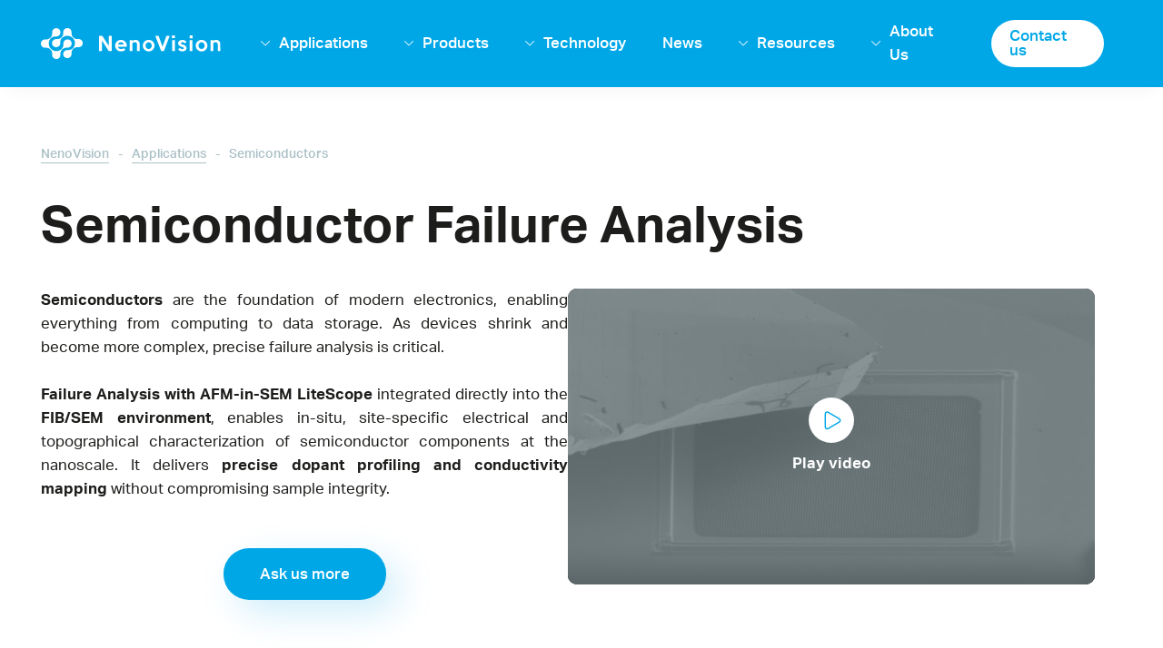

--- FILE ---
content_type: text/html; charset=utf-8
request_url: https://www.nenovision.com/applications/semiconductors
body_size: 12761
content:
<!DOCTYPE html>
<html >

<head>
    <meta charset="utf-8" />
    <meta name="viewport" content="width=device-width, initial-scale=1.0">
        <title>Semiconductor Failure Analysis</title>
<meta name="twitter:card" content="summary_large_image" />
    <meta name="description" content="Revolutionize your Semiconductor Failure Analysis with AFM-in-SEM LiteScope&#x2122;, designed to merge the strengths of AFM and SEM techniques for in-situ analysis of samples." />
    <meta name="keywords" content="Semicondutor Failure Analysis, dopant concentration, conductivity mapping, NAND failure analysis, Atomic Force Microscope, Scanning Electron Microscope, LiteScope, AFM-in-SEM" />
   <meta property="og:image" content="https://webadmin.nenovision.com/media/open-graph.png" />
   <meta property="og:image:type" content="image/png">
   <meta property="og:image:width" content="1200" />
   <meta property="og:image:height" content="630" />
    <link rel="canonical" href="/en-US/applications/semiconductors">

    <link rel="stylesheet" href="https://use.typekit.net/upf6yxq.css">
    <link rel="icon" type="image/x-icon"
        href="https://webadmin.nenovision.com/media/favicon.ico">
    
    
        <link rel="stylesheet" href="/dist/NenoVision/css/style-eddf7b0aaa.css" />
    
    
        <link rel="stylesheet" href="/dist/NenoVision/css/fancybox.css" fetchpriority="low">
    
    
    
        <link rel="stylesheet" fetchpriority="low" href="/dist/NenoVision/css/modules/video-a2033dfcc8.css" />
    
    
		
		
			<link rel="stylesheet" fetchpriority="low" href="/dist/NenoVision/css/modules/testimonial-bef2503209.css" />
		
		
    
    
        <link rel="stylesheet" fetchpriority="low" href="/dist/NenoVision/css/modules/benefits-c3147f4a6c.css" />
     
    
    
    
        <link rel="stylesheet" fetchpriority="low" href="/dist/NenoVision/css/modules/image-content-8f0a3722c1.css" />
    

	
	
        <link rel="stylesheet" fetchpriority="low" href="/dist/NenoVision/css/modules/crosslink-fe9b5a7191.css" />
     
	
	
	
        <link rel="stylesheet" fetchpriority="low" href="/dist/NenoVision/css/modules/cta-cba7b90680.css" />
    
	
    
    
        <link rel="stylesheet" fetchpriority="low" href="/dist/NenoVision/css/modules/downloads-95a61f577b.css" />
    
    
    
    
		<link rel="stylesheet" href="/dist/NenoVision/css/listings/blog-e77c919bae.css" />
	

    
      
<!-- Google Tag Manager -->
<script>(function(w,d,s,l,i){w[l]=w[l]||[];w[l].push({'gtm.start':
new Date().getTime(),event:'gtm.js'});var f=d.getElementsByTagName(s)[0],
j=d.createElement(s),dl=l!='dataLayer'?'&l='+l:'';j.async=true;j.src=
'https://www.googletagmanager.com/gtm.js?id='+i+dl;f.parentNode.insertBefore(j,f);
})(window,document,'script','dataLayer','GTM-NK5D8ZC');</script>
<!-- End Google Tag Manager -->


<meta name="google-site-verification" content="CkO1EBG7Bzn2r-SJbKW7jRTUQ-YUleOCH5dgHptmmR0" />  
<meta name="facebook-domain-verification" content="dbfcr6n8jwpslfqpeidnnnfq8ip3rn" />  
<script type="text/javascript">
  var leady_track_key="8E4H2l3f3pL5C7ig";
  (function(){
    var l=document.createElement("script");l.type="text/javascript";l.async=true;
    l.src='https://ct.leady.com/'+leady_track_key+"/L.js";
    var s=document.getElementsByTagName("script")[0];s.parentNode.insertBefore(l,s);
  })();
</script>  
<style type="text/css">
.custom-form .widget-container  {margin: 0 0 20px 0; padding: 10px}
.custom-form .form-group {margin: 0}
.custom-form .widget-row {gap: 0; width: 100%}
.custom-form .widget-row .col-50 {flex-basis: 50%}

#trilayer {display: none}
</style>
    <script type="application/ld+json">
          
{
"@context": "http://schema.org",
"@type": "Organization",
"name": "NenoVision",
"url": "https://www.nenovision.com",
"logo": {
"@context": "https://www.nenovision.com/dist/NenoVision/img/logo-white.svg",
"@type": "ImageObject",
"url": "https://www.nenovision.com/dist/NenoVision/img/logo-white.svg"
},
"email": "info@nenovision.com",
"sameAs": []
}
    </script>
</head>

<body class="en-US">
      
<script type="text/javascript">
_linkedin_partner_id = "6401281";
window._linkedin_data_partner_ids = window._linkedin_data_partner_ids || [];
window._linkedin_data_partner_ids.push(_linkedin_partner_id);
</script><script type="text/javascript">
(function(l) {
if (!l){window.lintrk = function(a,b){window.lintrk.q.push([a,b])};
window.lintrk.q=[]}
var s = document.getElementsByTagName("script")[0];
var b = document.createElement("script");
b.type = "text/javascript";b.async = true;
b.src = "https://snap.licdn.com/li.lms-analytics/insight.min.js";
s.parentNode.insertBefore(b, s);})(window.lintrk);
</script>
<noscript>
<img height="1" width="1" style="display:none;" alt="" src="https://px.ads.linkedin.com/collect/?pid=6401281&fmt=gif" />
</noscript>
    

<header>
    

    <div class="pux-container header-container">
        <div class="header">
            <div class="header-logo">
                <a href="/"><img src="/dist/NenoVision/img/logo-white.svg" alt="logo NenoVision"></a>
            </div>
            <nav class="header-window small-window header-menu" id="main-menu">
                <div class="header-window-close"></div>
                <ul>
            <li>
                    <a href="/applications"  class=" ">Applications</a>

                    <span class="menu-openner"></span>
                    <ul>

                            <li>
                                    <a href="/applications/semiconductors"  class="active">Semiconductors</a>
                            </li>
                            <li>
                                    <a href="/applications/battery-component-materials-analyses"  class="">Battery &amp; Energy Materials</a>
                            </li>
                            <li>
                                    <a href="/applications/material-science"  class="">Material Science</a>
                            </li>
                            <li>
                                    <a href="/applications/life-science"  class="">Life Science</a>
                            </li>
                    </ul>
            </li>
            <li>
                    <a href="/products"  class=" ">Products</a>

                    <span class="menu-openner"></span>
                    <ul>

                            <li>
                                    <a href="/products/litescope-afm-in-sem"  class="">LiteScope AFM-in-SEM</a>
                            </li>
                            <li>
                                    <a href="/products/customized-solutions"  class="">Customized Solutions</a>
                            </li>
                            <li>
                                    <a href="/products/modules-accessories"  class="">Modules &amp; Accessories</a>
                            </li>
                            <li>
                                    <a href="/products/probes"  class="">Probes</a>
                            </li>
                    </ul>
            </li>
            <li>
                    <a href="/technology"  class=" ">Technology</a>

                    <span class="menu-openner"></span>
                    <ul>

                            <li>
                                    <a href="/technology/measurement-modes"  class="">Measurement modes</a>
                            </li>
                            <li>
                                    <a href="/technology/principal-benefits"  class="">Principal benefits</a>
                            </li>
                            <li>
                                    <a href="/technology/correlative-microscopy"  class="">Correlative microscopy</a>
                            </li>
                            <li>
                                    <a href="/technology/cpem"  class="">CPEM</a>
                            </li>
                            <li>
                                    <a href="/technology/sem-integration"  class="">SEM integration</a>
                            </li>
                    </ul>
            </li>
            <li>
                    <a href="/news"  class=" ">News</a>

            </li>
            <li>
                    <a href="/resources"  class=" ">Resources</a>

                    <span class="menu-openner"></span>
                    <ul>

                            <li>
                                    <a href="/resources/product-materials"  class="">Product materials</a>
                            </li>
                            <li>
                                    <a href="/resources/application-notes"  class="">Application notes</a>
                            </li>
                            <li>
                                    <a href="/resources/webinars"  class="">Webinars</a>
                            </li>
                            <li>
                                    <a href="/resources/articles"  class="">Articles</a>
                            </li>
                    </ul>
            </li>
            <li>
                    <a href="/about-us"  class=" ">About Us</a>

                    <span class="menu-openner"></span>
                    <ul>

                            <li>
                                    <a href="/about-us/company"  class="">Company</a>
                            </li>
                            <li>
                                    <a href="/about-us/distributors"  class="">Distributors</a>
                            </li>
                            <li>
                                    <a href="/about-us/projects"  class="">Projects</a>
                            </li>
                            <li>
                                    <a href="/about-us/references"  class="">References</a>
                            </li>
                            <li>
                                    <a href="/about-us/collaborations"  class="">Collaborations</a>
                            </li>
                            <li>
                                    <a href="https://www.nenovision.com/about-us/career"  class="">Career</a>
                            </li>
                    </ul>
            </li>
            <li>
                    <a href="/contact-us"  class="header-contact ">Contact us</a>

            </li>
</ul>
            </nav>
            <div class="header-hamburger" data-open-parent>
                <a class="open-menu" data-open="main-menu"><span></span></a>
            </div>
        </div>
    </div>
</header>
    <div class="header-spacing"></div>
    <main>
        

    <div class="pux-container">
        
<div class="breadcrumbs">
    <div class="breadcrumbs-inner">
        <div class="breadcrumbs-item">
            <a href="/">NenoVision</a>
        </div>
        <span class="breadcrumbs-separator">-</span>
                <div class="breadcrumbs-item"><a href="/applications">Applications</a></div>
                <span class="breadcrumbs-separator">-</span>
            <div class="breadcrumbs-item breadcrumbs-item-last">
                <span>Semiconductors</span>
            </div>
    </div>
</div>

    </div>




<div class="section-container pt-0 pb-0 mt-0 mb-0"  id="">
        <div class="pux-container">

   
    
    

        <div class="widget-row">
            <div class="widget-container widget-wysiwyg col-100 pt-0 pb-0 mt-0 mb-0"  id="">
                    
   
<h1>Semiconductor Failure Analysis</h1>

            </div>
            <div class="widget-container widget-wysiwyg col-50"  id="">
                    
   
<p style="text-align: justify"><strong>Semiconductors </strong>are the foundation of modern electronics, enabling everything from computing to data storage. As devices shrink and become more complex, precise failure analysis is critical.<br><br><strong>Failure Analysis with AFM-in-SEM LiteScope</strong> integrated directly into the <strong>FIB/SEM environment</strong>, enables in-situ, site-specific electrical and topographical characterization of semiconductor components at the nanoscale. It delivers <strong>precise dopant profiling and conductivity mapping</strong> without compromising sample integrity.​</p><p style="text-align: justify"><br></p><p style="text-align: center"><br></p><p style="text-align: center"><a class="btn btn-primary" href="https://www.nenovision.com/contact-us" target="_blank" rel="noopener">Ask us more</a><br></p>

            </div>
            <div class="widget-container widget-video col-50"  id="">
                    

        <div class="video-item embed-video" data-video>
            <a class="embed-video-overlay" aria-label="Play video">
                <div class="video-link"><span class="video-link-play">Play video</span></div>
                <div class="video-item-image">
                    
        <picture>
            <source media="(min-width:1200px)" srcset="https://webadmin.nenovision.com/media/videos/thumbnail-nand.png?width=1920&amp;height=0&amp;rmode=min&amp;quality=80&amp;token=3VBMCwMPWCA4L3MPsCs%2FKmWnIQy6mvNOIWyJn9mpuwE%3D" />
            <source media="(min-width:992px)" srcset="https://webadmin.nenovision.com/media/videos/thumbnail-nand.png?width=1200&amp;height=0&amp;rmode=min&amp;quality=80&amp;token=%2FHa5xrulF1n6IAITMhr3HLO2foFbpiTqr1DquzVvUPU%3D" />
            <source media="(min-width:768px)" srcset="https://webadmin.nenovision.com/media/videos/thumbnail-nand.png?width=800&amp;height=0&amp;rmode=min&amp;quality=50&amp;token=%2BQ4xSHG1%2Ff2qKg9AE9RDajSm2JyDDoiO7tBqEWD2nyk%3D" />
            <source media="(min-width:320px)" srcset="https://webadmin.nenovision.com/media/videos/thumbnail-nand.png?width=500&amp;height=0&amp;rmode=min&amp;quality=80&amp;token=2n8nVz9Py2NOp1UcbFCtfystAVDIuokv6zwoLI5Qups%3D" />
            <img loading="lazy"  src="https://webadmin.nenovision.com/media/videos/thumbnail-nand.png?width=1920&amp;height=0&amp;rmode=min&amp;quality=80&amp;token=3VBMCwMPWCA4L3MPsCs%2FKmWnIQy6mvNOIWyJn9mpuwE%3D" alt="" />
        </picture>

                </div>
            </a>
                <video preload="metadata" controls class="embed-video-video">
                  <source src="https://webadmin.nenovision.com/media/videos/blurred-nand.mp4" type="video/mp4">
                </video>
        </div>
    
    

            </div>
            <div class="widget-container widget-testimonialitem col-100"  id="">
                    


	<div class="testimonial-item" >
		<div class="testimonial-item-inner">
			<div class="testimonial-item-text">
			<p style="text-align: justify">"NenoVision represents the best case of developing an idea into a real business in the attractive field of advanced metrology. We are interested in semiconductor applications of correlative microscopy for R&amp;D and production of semiconductor materials and devices, especially wide bandgap structures. NenoVision’s LiteScope AFM-in-SEM has been successfully demonstrated on our silicon carbide samples, and together with its Scanning Spreading Resistance Microscopy (SSRM) mode, it opens up new opportunities in advanced semiconductor analysis."</p>
		</div>
		<div class="testimonial-item-person">
			<div class="testimonial-item-image">

        <picture>
            <source media="(min-width:1200px)" srcset="https://webadmin.nenovision.com/media/images/product-solutions/semicon-/lorenzonsemi.jpg?width=900&amp;height=0&amp;rmode=min&amp;quality=75&amp;token=K1vKRncMWNI3T2006wdTIdy6fZYlV5VSfskugOtufUg%3D" />
            <source media="(min-width:992px)" srcset="https://webadmin.nenovision.com/media/images/product-solutions/semicon-/lorenzonsemi.jpg?width=600&amp;height=0&amp;rmode=min&amp;quality=75&amp;token=NJcbbRbi8mS5X39hN2ZwMArzu9eaVlOz%2Bca%2F%2BB2Kyq8%3D" />
            <source media="(min-width:768px)" srcset="https://webadmin.nenovision.com/media/images/product-solutions/semicon-/lorenzonsemi.jpg?width=800&amp;height=0&amp;rmode=min&amp;quality=75&amp;token=4KA%2BefMV0S0CkFHdeE1XazQt%2FCIKCPWjGsnYoxbqkMc%3D" />
            <source media="(min-width:320px)" srcset="https://webadmin.nenovision.com/media/images/product-solutions/semicon-/lorenzonsemi.jpg?width=500&amp;height=0&amp;rmode=min&amp;quality=75&amp;token=NohHp%2Bg48O%2FKsNtdyh0VNHfI1zhOOzKeobcmrHOaP%2BM%3D" />
            <img loading="eager"  src="https://webadmin.nenovision.com/media/images/product-solutions/semicon-/lorenzonsemi.jpg?width=900&amp;height=0&amp;rmode=min&amp;quality=75&amp;token=K1vKRncMWNI3T2006wdTIdy6fZYlV5VSfskugOtufUg%3D" alt="" />
        </picture>
			</div>
			<div class="testimonial-item-content">
				<div class="testimonial-item-name">Michal Lorenc</div>
				<div class="testimonial-item-role">Onsemi  / R&amp;D Program Manager &amp; Vice President for Industry at Czech National Semiconductor Cluster </div>
			</div>
		</div>
		</div>
		
	</div>

            </div>
            <div class="widget-container widget-benefitscontainer col-100"  id="">
                    
	    <div class="widget-description benefit-description">
		    <h2>Key Benefits &amp; Features</h2>
	    </div>
    <div class="benefits-container" >
                

<div class="benefit-box" >
    <div class="benefit-item">
        <div class="benefit-item-image">
                    <img loading="lazy" src="https://webadmin.nenovision.com/media/images/icons/benefit-precise.png?width=100&amp;height=0&amp;rmode=min&amp;quality=80&amp;token=fWUzzeeQkuDPHysGBgm5zlCzC8NgUBEKEFwI9h1Lyos%3D" alt="Precise localization of the region of interest">
        </div>
        <div class="benefit-item-content">
            <div class="benefit-item-name">
                True Site-Specific Electrical Characterization
            </div>
                    <div class="benefit-item-description">
                    <p style="text-align: justify">Navigate directly to specific vias, transistors, or doped layers and perform localized electrical AFM analysis with nanoscale precision.</p>
                    </div>
                        <div class="benefit-item-link">
                            

                        </div>
        </div>
    </div>
</div>


                

<div class="benefit-box" >
    <div class="benefit-item">
        <div class="benefit-item-image">
                    <img loading="lazy" src="https://webadmin.nenovision.com/media/images/icons/benefit-in-situ.png?width=100&amp;height=0&amp;rmode=min&amp;quality=80&amp;token=fWUzzeeQkuDPHysGBgm5zlCzC8NgUBEKEFwI9h1Lyos%3D" alt="In-situ sample characterization">
        </div>
        <div class="benefit-item-content">
            <div class="benefit-item-name">
                In-situ sample characterization
            </div>
                    <div class="benefit-item-description">
                    <p style="text-align: justify">Perform sample preparation and in-situ analysis within the same vacuum cycle, avoiding surface oxidation or contamination. <br></p>
                    </div>
                        <div class="benefit-item-link">
                            

                        </div>
        </div>
    </div>
</div>


                

<div class="benefit-box" >
    <div class="benefit-item">
        <div class="benefit-item-image">
                    <img loading="lazy" src="https://webadmin.nenovision.com/media/images/icons/benefit-complex.png?width=100&amp;height=0&amp;rmode=min&amp;quality=80&amp;token=fWUzzeeQkuDPHysGBgm5zlCzC8NgUBEKEFwI9h1Lyos%3D" alt="Complex and correlative sample analysis">
        </div>
        <div class="benefit-item-content">
            <div class="benefit-item-name">
                Reduce time and cost per analysis
            </div>
                    <div class="benefit-item-description">
                    <p style="text-align: justify">Eliminate time-consuming sample transfers and redundant tool usage — streamline failure localization into a single workflow.</p>
                    </div>
                        <div class="benefit-item-link">
                            

                        </div>
        </div>
    </div>
</div>


    </div>
    

            </div>
            <div class="widget-container widget-wysiwyg col-50"  id="">
                    
   
<h2><strong>Application areas</strong><br></h2><ul><li><h4>NAND Flash memory ​</h4></li></ul><ul><li><h4>SRAM &amp; Logic circuits</h4></li></ul><ul><li><h4>Transistors (FinFET, CMOS, ...)</h4></li></ul><ul><li><h4>SOI &amp; Advanced nodes</h4></li></ul><ul><li><h4>Thin films</h4></li></ul>

            </div>
            <div class="widget-container widget-testimonialitem col-50"  id="">
                    


	<div class="testimonial-item" >
		<div class="testimonial-item-inner">
			<div class="testimonial-item-text">
			<p style="text-align: justify">„LiteScope empowers us to conduct comprehensive, correlative studies of devices and materials properties while unlocking versatile in-situ ion beam milling and deposition for sample preparation. We're thrilled to be working with the NenoVision team to push the boundaries of this platform and uncover its full potential in the realm of emerging nanoelectronics.“<br><br><a href="https://labs.engineering.asu.edu/celano/">Nanoelectronics Metrology &amp; Failure Analysis Lab</a></p>
		</div>
		<div class="testimonial-item-person">
			<div class="testimonial-item-image">

        <picture>
            <source media="(min-width:1200px)" srcset="https://webadmin.nenovision.com/media/umberto.jpg?width=900&amp;height=0&amp;rmode=min&amp;quality=75&amp;token=K1vKRncMWNI3T2006wdTIdy6fZYlV5VSfskugOtufUg%3D" />
            <source media="(min-width:992px)" srcset="https://webadmin.nenovision.com/media/umberto.jpg?width=600&amp;height=0&amp;rmode=min&amp;quality=75&amp;token=NJcbbRbi8mS5X39hN2ZwMArzu9eaVlOz%2Bca%2F%2BB2Kyq8%3D" />
            <source media="(min-width:768px)" srcset="https://webadmin.nenovision.com/media/umberto.jpg?width=800&amp;height=0&amp;rmode=min&amp;quality=75&amp;token=4KA%2BefMV0S0CkFHdeE1XazQt%2FCIKCPWjGsnYoxbqkMc%3D" />
            <source media="(min-width:320px)" srcset="https://webadmin.nenovision.com/media/umberto.jpg?width=500&amp;height=0&amp;rmode=min&amp;quality=75&amp;token=NohHp%2Bg48O%2FKsNtdyh0VNHfI1zhOOzKeobcmrHOaP%2BM%3D" />
            <img loading="eager"  src="https://webadmin.nenovision.com/media/umberto.jpg?width=900&amp;height=0&amp;rmode=min&amp;quality=75&amp;token=K1vKRncMWNI3T2006wdTIdy6fZYlV5VSfskugOtufUg%3D" alt="" />
        </picture>
			</div>
			<div class="testimonial-item-content">
				<div class="testimonial-item-name">Umberto Celano</div>
				<div class="testimonial-item-role">Arizona University / Group Leader</div>
			</div>
		</div>
		</div>
		
	</div>

            </div>
        </div>

    

    
        </div>
</div>



<div class="section-container section-grey section-background section-wave"  id="">
        <div class="pux-container">

   
    
    

                <div class="image-content-container">
            <div class="widget-container widget-imagecontent pt-100"  id="">
                    
	<div class="image-content-item type-boxed">
		<div class="pux-container">
            <div class="image-content-item-inner">
                <div class="image-content-item-image">
						
        <picture>
            <source media="(min-width:1200px)" srcset="https://webadmin.nenovision.com/media/nand_overlay_4.png?width=900&amp;height=0&amp;rmode=min&amp;quality=75&amp;token=K1vKRncMWNI3T2006wdTIdy6fZYlV5VSfskugOtufUg%3D" />
            <source media="(min-width:992px)" srcset="https://webadmin.nenovision.com/media/nand_overlay_4.png?width=800&amp;height=0&amp;rmode=min&amp;quality=75&amp;token=4KA%2BefMV0S0CkFHdeE1XazQt%2FCIKCPWjGsnYoxbqkMc%3D" />
            <source media="(min-width:768px)" srcset="https://webadmin.nenovision.com/media/nand_overlay_4.png?width=800&amp;height=0&amp;rmode=min&amp;quality=75&amp;token=4KA%2BefMV0S0CkFHdeE1XazQt%2FCIKCPWjGsnYoxbqkMc%3D" />
            <source media="(min-width:320px)" srcset="https://webadmin.nenovision.com/media/nand_overlay_4.png?width=500&amp;height=0&amp;rmode=min&amp;quality=75&amp;token=NohHp%2Bg48O%2FKsNtdyh0VNHfI1zhOOzKeobcmrHOaP%2BM%3D" />
            <img loading="lazy"  src="https://webadmin.nenovision.com/media/nand_overlay_4.png?width=900&amp;height=0&amp;rmode=min&amp;quality=75&amp;token=K1vKRncMWNI3T2006wdTIdy6fZYlV5VSfskugOtufUg%3D" alt="" />
        </picture>

				</div>
				<div class="image-content-item-content">
					<div class="image-content-item-content-inner">
						<h2>Failure analysis of a NAND structure​</h2><p><span style="color: rgba(0, 0, 0, 1)"><strong></strong></span></p><p style="text-align: justify">We used<strong> AFM-in-FIB/SEM</strong> to analyze <strong>NAND structures</strong>, identifying specific vias, sequentially <strong>delayering them using PFIB</strong> and then characterizing them layer by layer. <strong>C-AFM and I/V spectroscopy</strong> provide high-resolution electrical characterization, with results correlated to SEM techniques for accurate semiconductor failure analysis. This approach allows for real-time monitoring and reveals electrical failures at various depths of the structure.</p><p style="text-align: justify"><br></p><p style="text-align: center"><br></p><p style="text-align: center"><a class="btn btn-primary" href="https://www.nenovision.com/failure-analysis-of-a-nand-structure" target="_blank" rel="noopener">Learn more</a><br></p><p><span style="color: rgba(0, 0, 0, 1)"></span></p><p>
</p><p>
</p><p>
</p>
							<div class="image-content-item-cta">
								

							</div>
					</div>
				</div>
            </div>
        </div>
	</div>




            </div>
                </div>

    

    
        </div>
</div>



<div class="section-container section-grey section-background"  id="">
        <div class="pux-container">

   
    
    

                <div class="image-content-container">
            <div class="widget-container widget-imagecontent"  id="">
                    
	<div class="image-content-item reversed-item type-boxed">
		<div class="pux-container">
            <div class="image-content-item-inner">
                <div class="image-content-item-image">
						
        <picture>
            <source media="(min-width:1200px)" srcset="https://webadmin.nenovision.com/media/mosfet-description-no-oxide.png?width=900&amp;height=0&amp;rmode=min&amp;quality=75&amp;token=K1vKRncMWNI3T2006wdTIdy6fZYlV5VSfskugOtufUg%3D" />
            <source media="(min-width:992px)" srcset="https://webadmin.nenovision.com/media/mosfet-description-no-oxide.png?width=800&amp;height=0&amp;rmode=min&amp;quality=75&amp;token=4KA%2BefMV0S0CkFHdeE1XazQt%2FCIKCPWjGsnYoxbqkMc%3D" />
            <source media="(min-width:768px)" srcset="https://webadmin.nenovision.com/media/mosfet-description-no-oxide.png?width=800&amp;height=0&amp;rmode=min&amp;quality=75&amp;token=4KA%2BefMV0S0CkFHdeE1XazQt%2FCIKCPWjGsnYoxbqkMc%3D" />
            <source media="(min-width:320px)" srcset="https://webadmin.nenovision.com/media/mosfet-description-no-oxide.png?width=500&amp;height=0&amp;rmode=min&amp;quality=75&amp;token=NohHp%2Bg48O%2FKsNtdyh0VNHfI1zhOOzKeobcmrHOaP%2BM%3D" />
            <img loading="lazy"  src="https://webadmin.nenovision.com/media/mosfet-description-no-oxide.png?width=900&amp;height=0&amp;rmode=min&amp;quality=75&amp;token=K1vKRncMWNI3T2006wdTIdy6fZYlV5VSfskugOtufUg%3D" alt="" />
        </picture>

				</div>
				<div class="image-content-item-content">
					<div class="image-content-item-content-inner">
						<h2 style="text-align: left">Dopant Concentration Analysis of MOSFET Transistor</h2><p style="text-align: justify"><strong>SEM-integrated Scanning Spreading Resistance Microscopy (SSRM)</strong> was used to map <strong>dopant concentration in semiconductor devices (MOSFET Transistor)</strong> with nanoscale precision.<br><br>In-situ SEM-SSRM approach enables efficient, <strong>site-specific electrical characterizatio</strong><strong>n</strong> of devices by correlating structural imaging with local doping profile, essential for assessing device performance and reliability, enhancing advanced failure analysis.&nbsp;<br><br>In <strong>SiC MOSFETs</strong>, it allows direct analysis of doped layers and junctions, capturing their geometry and uniformity, which is critical for optimizing conductivity and minimizing losses.</p><p style="text-align: justify">&nbsp;</p><p style="text-align: center"><a class="btn btn-primary" href="https://www.nenovision.com/dopant-concentration-analysis-of-mosfet-transistor" target="_blank" rel="noopener">Learn more</a><br></p>
							<div class="image-content-item-cta">
								

							</div>
					</div>
				</div>
            </div>
        </div>
	</div>




            </div>
                </div>

    

    
        </div>
</div>



<div class="section-container"  id="">
        <div class="pux-container">

   
    
    

            <div class="widget-container widget-crosslinkcontainer"  id="">
                    

	    <div class="widget-description crosslink-description">
		    <h2><span style="color: rgba(0, 0, 0, 1)">Other application examples</span></h2>
        </div>
        <div class="crosslink-container ico-container">
                        <a href="/applications/semiconductors/defect-analysis-of-a-cmos-type-chip-" class="crosslink-item ico-item" >
                            <div class="crosslink-item-image">
                                <picture>
                                    <source media="(min-width:1200px)" srcset="https://webadmin.nenovision.com/media/background-cmos.png?width=800&amp;height=0&amp;rmode=min&amp;quality=75&amp;token=4KA%2BefMV0S0CkFHdeE1XazQt%2FCIKCPWjGsnYoxbqkMc%3D" />
                                    <source media="(min-width:992px)" srcset="https://webadmin.nenovision.com/media/background-cmos.png?width=800&amp;height=0&amp;rmode=min&amp;quality=75&amp;token=4KA%2BefMV0S0CkFHdeE1XazQt%2FCIKCPWjGsnYoxbqkMc%3D" />
                                    <source media="(min-width:768px)" srcset="https://webadmin.nenovision.com/media/background-cmos.png?width=800&amp;height=0&amp;rmode=min&amp;quality=75&amp;token=4KA%2BefMV0S0CkFHdeE1XazQt%2FCIKCPWjGsnYoxbqkMc%3D" />
                                    <source media="(min-width:320px)" srcset="https://webadmin.nenovision.com/media/background-cmos.png?width=500&amp;height=0&amp;rmode=min&amp;quality=75&amp;token=NohHp%2Bg48O%2FKsNtdyh0VNHfI1zhOOzKeobcmrHOaP%2BM%3D" />
                                    <img loading="lazy" src="https://webadmin.nenovision.com/media/background-cmos.png?width=800&amp;height=0&amp;rmode=min&amp;quality=75&amp;token=4KA%2BefMV0S0CkFHdeE1XazQt%2FCIKCPWjGsnYoxbqkMc%3D" alt="" />
                                </picture>
                            </div>
                        <div class="crosslink-item-content">
                            <div class="crosslink-item-name">Defect analysis&#x200B; of a CMOS-type chip </div>
                                <div class="crosslink-item-perex">
                                    Failure analysis
                                </div>
                            <div class="crosslink-item-link">
                                <img />
                                <span class="icon-arrow"></span>
                            </div>
                        </div>
                    </a>
                        <a href="/applications/semiconductors/delayering-of-integrated-circuits-" class="crosslink-item ico-item" >
                            <div class="crosslink-item-image">
                                <picture>
                                    <source media="(min-width:1200px)" srcset="https://webadmin.nenovision.com/media/background-sc3-delayering.png?width=800&amp;height=0&amp;rmode=min&amp;quality=75&amp;token=4KA%2BefMV0S0CkFHdeE1XazQt%2FCIKCPWjGsnYoxbqkMc%3D" />
                                    <source media="(min-width:992px)" srcset="https://webadmin.nenovision.com/media/background-sc3-delayering.png?width=800&amp;height=0&amp;rmode=min&amp;quality=75&amp;token=4KA%2BefMV0S0CkFHdeE1XazQt%2FCIKCPWjGsnYoxbqkMc%3D" />
                                    <source media="(min-width:768px)" srcset="https://webadmin.nenovision.com/media/background-sc3-delayering.png?width=800&amp;height=0&amp;rmode=min&amp;quality=75&amp;token=4KA%2BefMV0S0CkFHdeE1XazQt%2FCIKCPWjGsnYoxbqkMc%3D" />
                                    <source media="(min-width:320px)" srcset="https://webadmin.nenovision.com/media/background-sc3-delayering.png?width=500&amp;height=0&amp;rmode=min&amp;quality=75&amp;token=NohHp%2Bg48O%2FKsNtdyh0VNHfI1zhOOzKeobcmrHOaP%2BM%3D" />
                                    <img loading="lazy" src="https://webadmin.nenovision.com/media/background-sc3-delayering.png?width=800&amp;height=0&amp;rmode=min&amp;quality=75&amp;token=4KA%2BefMV0S0CkFHdeE1XazQt%2FCIKCPWjGsnYoxbqkMc%3D" alt="" />
                                </picture>
                            </div>
                        <div class="crosslink-item-content">
                            <div class="crosslink-item-name">Delayering of integrated circuits</div>
                                <div class="crosslink-item-perex">
                                    Failure analysis, Modified surfaces FIB/GIS
                                </div>
                            <div class="crosslink-item-link">
                                <img />
                                <span class="icon-arrow"></span>
                            </div>
                        </div>
                    </a>
                        <a href="/applications/material-science/wse2-on-nanopillars" class="crosslink-item ico-item" >
                            <div class="crosslink-item-image">
                                <picture>
                                    <source media="(min-width:1200px)" srcset="https://webadmin.nenovision.com/media/background-sc4-wse2-nannopillars.png?width=800&amp;height=0&amp;rmode=min&amp;quality=75&amp;token=4KA%2BefMV0S0CkFHdeE1XazQt%2FCIKCPWjGsnYoxbqkMc%3D" />
                                    <source media="(min-width:992px)" srcset="https://webadmin.nenovision.com/media/background-sc4-wse2-nannopillars.png?width=800&amp;height=0&amp;rmode=min&amp;quality=75&amp;token=4KA%2BefMV0S0CkFHdeE1XazQt%2FCIKCPWjGsnYoxbqkMc%3D" />
                                    <source media="(min-width:768px)" srcset="https://webadmin.nenovision.com/media/background-sc4-wse2-nannopillars.png?width=800&amp;height=0&amp;rmode=min&amp;quality=75&amp;token=4KA%2BefMV0S0CkFHdeE1XazQt%2FCIKCPWjGsnYoxbqkMc%3D" />
                                    <source media="(min-width:320px)" srcset="https://webadmin.nenovision.com/media/background-sc4-wse2-nannopillars.png?width=500&amp;height=0&amp;rmode=min&amp;quality=75&amp;token=NohHp%2Bg48O%2FKsNtdyh0VNHfI1zhOOzKeobcmrHOaP%2BM%3D" />
                                    <img loading="lazy" src="https://webadmin.nenovision.com/media/background-sc4-wse2-nannopillars.png?width=800&amp;height=0&amp;rmode=min&amp;quality=75&amp;token=4KA%2BefMV0S0CkFHdeE1XazQt%2FCIKCPWjGsnYoxbqkMc%3D" alt="" />
                                </picture>
                            </div>
                        <div class="crosslink-item-content">
                            <div class="crosslink-item-name">WSe2 flakes on nanopillars</div>
                                <div class="crosslink-item-perex">
                                    Nanopillars, 2D materials, Photovoltaics
                                </div>
                            <div class="crosslink-item-link">
                                <img />
                                <span class="icon-arrow"></span>
                            </div>
                        </div>
                    </a>
                        <a href="/applications/nanostructures/fib-polishing-of-cdte" class="crosslink-item ico-item" >
                            <div class="crosslink-item-image">
                                <picture>
                                    <source media="(min-width:1200px)" srcset="https://webadmin.nenovision.com/media/images/backgrounds/background-ns3-fib-polishing.png?width=800&amp;height=0&amp;rmode=min&amp;quality=75&amp;token=4KA%2BefMV0S0CkFHdeE1XazQt%2FCIKCPWjGsnYoxbqkMc%3D" />
                                    <source media="(min-width:992px)" srcset="https://webadmin.nenovision.com/media/images/backgrounds/background-ns3-fib-polishing.png?width=800&amp;height=0&amp;rmode=min&amp;quality=75&amp;token=4KA%2BefMV0S0CkFHdeE1XazQt%2FCIKCPWjGsnYoxbqkMc%3D" />
                                    <source media="(min-width:768px)" srcset="https://webadmin.nenovision.com/media/images/backgrounds/background-ns3-fib-polishing.png?width=800&amp;height=0&amp;rmode=min&amp;quality=75&amp;token=4KA%2BefMV0S0CkFHdeE1XazQt%2FCIKCPWjGsnYoxbqkMc%3D" />
                                    <source media="(min-width:320px)" srcset="https://webadmin.nenovision.com/media/images/backgrounds/background-ns3-fib-polishing.png?width=500&amp;height=0&amp;rmode=min&amp;quality=75&amp;token=NohHp%2Bg48O%2FKsNtdyh0VNHfI1zhOOzKeobcmrHOaP%2BM%3D" />
                                    <img loading="lazy" src="https://webadmin.nenovision.com/media/images/backgrounds/background-ns3-fib-polishing.png?width=800&amp;height=0&amp;rmode=min&amp;quality=75&amp;token=4KA%2BefMV0S0CkFHdeE1XazQt%2FCIKCPWjGsnYoxbqkMc%3D" alt="" />
                                </picture>
                            </div>
                        <div class="crosslink-item-content">
                            <div class="crosslink-item-name">FIB polishing of CdTe</div>
                                <div class="crosslink-item-perex">
                                    Modified surfaces FIB/GIS
                                </div>
                            <div class="crosslink-item-link">
                                <img />
                                <span class="icon-arrow"></span>
                            </div>
                        </div>
                    </a>
                        <a href="/conductivity-of-microcrystalline-si" class="crosslink-item ico-item" >
                            <div class="crosslink-item-image">
                                <picture>
                                    <source media="(min-width:1200px)" srcset="https://webadmin.nenovision.com/media/images/backgrounds/background-ns4-micro-si.png?width=800&amp;height=0&amp;rmode=min&amp;quality=75&amp;token=4KA%2BefMV0S0CkFHdeE1XazQt%2FCIKCPWjGsnYoxbqkMc%3D" />
                                    <source media="(min-width:992px)" srcset="https://webadmin.nenovision.com/media/images/backgrounds/background-ns4-micro-si.png?width=800&amp;height=0&amp;rmode=min&amp;quality=75&amp;token=4KA%2BefMV0S0CkFHdeE1XazQt%2FCIKCPWjGsnYoxbqkMc%3D" />
                                    <source media="(min-width:768px)" srcset="https://webadmin.nenovision.com/media/images/backgrounds/background-ns4-micro-si.png?width=800&amp;height=0&amp;rmode=min&amp;quality=75&amp;token=4KA%2BefMV0S0CkFHdeE1XazQt%2FCIKCPWjGsnYoxbqkMc%3D" />
                                    <source media="(min-width:320px)" srcset="https://webadmin.nenovision.com/media/images/backgrounds/background-ns4-micro-si.png?width=500&amp;height=0&amp;rmode=min&amp;quality=75&amp;token=NohHp%2Bg48O%2FKsNtdyh0VNHfI1zhOOzKeobcmrHOaP%2BM%3D" />
                                    <img loading="lazy" src="https://webadmin.nenovision.com/media/images/backgrounds/background-ns4-micro-si.png?width=800&amp;height=0&amp;rmode=min&amp;quality=75&amp;token=4KA%2BefMV0S0CkFHdeE1XazQt%2FCIKCPWjGsnYoxbqkMc%3D" alt="" />
                                </picture>
                            </div>
                        <div class="crosslink-item-content">
                            <div class="crosslink-item-name">Conductivity of microcrystalline Si</div>
                                <div class="crosslink-item-perex">
                                    2D materials, Photovoltaics
                                </div>
                            <div class="crosslink-item-link">
                                <img />
                                <span class="icon-arrow"></span>
                            </div>
                        </div>
                    </a>
                        <a href="/failure-analysis-of-a-nand-structure" class="crosslink-item ico-item" >
                            <div class="crosslink-item-image">
                                <picture>
                                    <source media="(min-width:1200px)" srcset="https://webadmin.nenovision.com/media/images/application/nand_overlay_1.png?width=800&amp;height=0&amp;rmode=min&amp;quality=75&amp;token=4KA%2BefMV0S0CkFHdeE1XazQt%2FCIKCPWjGsnYoxbqkMc%3D" />
                                    <source media="(min-width:992px)" srcset="https://webadmin.nenovision.com/media/images/application/nand_overlay_1.png?width=800&amp;height=0&amp;rmode=min&amp;quality=75&amp;token=4KA%2BefMV0S0CkFHdeE1XazQt%2FCIKCPWjGsnYoxbqkMc%3D" />
                                    <source media="(min-width:768px)" srcset="https://webadmin.nenovision.com/media/images/application/nand_overlay_1.png?width=800&amp;height=0&amp;rmode=min&amp;quality=75&amp;token=4KA%2BefMV0S0CkFHdeE1XazQt%2FCIKCPWjGsnYoxbqkMc%3D" />
                                    <source media="(min-width:320px)" srcset="https://webadmin.nenovision.com/media/images/application/nand_overlay_1.png?width=500&amp;height=0&amp;rmode=min&amp;quality=75&amp;token=NohHp%2Bg48O%2FKsNtdyh0VNHfI1zhOOzKeobcmrHOaP%2BM%3D" />
                                    <img loading="lazy" src="https://webadmin.nenovision.com/media/images/application/nand_overlay_1.png?width=800&amp;height=0&amp;rmode=min&amp;quality=75&amp;token=4KA%2BefMV0S0CkFHdeE1XazQt%2FCIKCPWjGsnYoxbqkMc%3D" alt="" />
                                </picture>
                            </div>
                        <div class="crosslink-item-content">
                            <div class="crosslink-item-name">Failure analysis of a NAND structure&#x200B;</div>
                            <div class="crosslink-item-link">
                                <img />
                                <span class="icon-arrow"></span>
                            </div>
                        </div>
                    </a>
                        <a href="/dopant-concentration-analysis-of-mosfet-transistor" class="crosslink-item ico-item" >
                            <div class="crosslink-item-image">
                                <picture>
                                    <source media="(min-width:1200px)" srcset="https://webadmin.nenovision.com/media/images/application/mosfet-description.png?width=800&amp;height=0&amp;rmode=min&amp;quality=75&amp;token=4KA%2BefMV0S0CkFHdeE1XazQt%2FCIKCPWjGsnYoxbqkMc%3D" />
                                    <source media="(min-width:992px)" srcset="https://webadmin.nenovision.com/media/images/application/mosfet-description.png?width=800&amp;height=0&amp;rmode=min&amp;quality=75&amp;token=4KA%2BefMV0S0CkFHdeE1XazQt%2FCIKCPWjGsnYoxbqkMc%3D" />
                                    <source media="(min-width:768px)" srcset="https://webadmin.nenovision.com/media/images/application/mosfet-description.png?width=800&amp;height=0&amp;rmode=min&amp;quality=75&amp;token=4KA%2BefMV0S0CkFHdeE1XazQt%2FCIKCPWjGsnYoxbqkMc%3D" />
                                    <source media="(min-width:320px)" srcset="https://webadmin.nenovision.com/media/images/application/mosfet-description.png?width=500&amp;height=0&amp;rmode=min&amp;quality=75&amp;token=NohHp%2Bg48O%2FKsNtdyh0VNHfI1zhOOzKeobcmrHOaP%2BM%3D" />
                                    <img loading="lazy" src="https://webadmin.nenovision.com/media/images/application/mosfet-description.png?width=800&amp;height=0&amp;rmode=min&amp;quality=75&amp;token=4KA%2BefMV0S0CkFHdeE1XazQt%2FCIKCPWjGsnYoxbqkMc%3D" alt="" />
                                </picture>
                            </div>
                        <div class="crosslink-item-content">
                            <div class="crosslink-item-name">Dopant Concentration Analysis of MOSFET Transistor</div>
                            <div class="crosslink-item-link">
                                <img />
                                <span class="icon-arrow"></span>
                            </div>
                        </div>
                    </a>
        </div>
	

            </div>

    

    
        </div>
</div>



<div class="section-container"  id="">
        <div class="pux-container">

   
    
    

            <div class="widget-container widget-cta"  id="">
                    
		<div class="cta-block logo">
			<div class="cta-block-logo"><img src="/dist/NenoVision/img/logo-cta.svg" width="98" height="72" alt="logo cta"></div>
			<div class="cta-block-content">
				<div class="cta-block-text">
					<p><strong>Ready to discuss your own application?</strong></p>
				</div>
					<div class="cta-block-button">
						
            <div class="btn-container">
                <a class="btn btn-primary" href="/contact-us"  >Contact us</a>
            </div>

					</div>
			</div>
		</div>
	



            </div>

    

    
        </div>
</div>



<div class="section-container"  id="">
        <div class="pux-container">

   
    
    

        <div class="widget-row">
            <div class="widget-container widget-wysiwyg col-100 pb-0 mb-0"  id="">
                    
   
<h2>Webinar</h2>

            </div>
            <div class="widget-container widget-wysiwyg col-50"  id="">
                    
   
<p style="text-align: justify">Are you interested in learning more about Semiconductor failure analysis with AFM-in-SEM? Watch recording of our webinar <strong>"Inside the Chip: Semiconductor Failure Analysis with AFM-in-SEM"</strong> and find out how LiteScope can enhance your R&amp;D process!
</p><p><br></p><p>
</p>

            </div>
            <div class="widget-container widget-video col-50"  id="">
                    

        <div class="video-item embed-video" data-video>
            <a class="embed-video-overlay" aria-label="Play video">
                <div class="video-link"><span class="video-link-play">Play video</span></div>
                <div class="video-item-image">
                    
        <picture>
            <source media="(min-width:1200px)" srcset="https://webadmin.nenovision.com/media/images/backgrounds/inside-the-chip-banner-04-25.gif" />
            <source media="(min-width:992px)" srcset="https://webadmin.nenovision.com/media/images/backgrounds/inside-the-chip-banner-04-25.gif" />
            <source media="(min-width:768px)" srcset="https://webadmin.nenovision.com/media/images/backgrounds/inside-the-chip-banner-04-25.gif" />
            <source media="(min-width:320px)" srcset="https://webadmin.nenovision.com/media/images/backgrounds/inside-the-chip-banner-04-25.gif" />
            <img loading="lazy"  src="https://webadmin.nenovision.com/media/images/backgrounds/inside-the-chip-banner-04-25.gif" alt="" />
        </picture>

                </div>
            </a>
                <iframe src="https://www.youtube-nocookie.com/embed/Nw2vVi0mFlI?rel=0" srcdoc="" class="embed-video-video" aria-hidden="true" tabindex="-1" allow="autoplay"></iframe>
        </div>
    
    

            </div>
        </div>

    

    
        </div>
</div>



<div class="section-container"  id="">
        <div class="pux-container">

   
    
    

            <div class="widget-container widget-downloadscontainer"  id="">
                    
	    <div class="widget-description downloads-description">
		    <h2>Application Note <br></h2>
	    </div>
    <div class="downloads-container">
                
    <div class="download-item" >
            <div class="download-item-image">
                <img loading="lazy" src="https://webadmin.nenovision.com/media/images/product-solutions/semicon-/semiconappnotepage1.PNG?width=200&amp;height=0&amp;rmode=min&amp;quality=100&amp;token=xoaQs%2FJu16mew6ua9dVNSYXuvNiByPsQCl0mTI5Q72A%3D" alt="Semiconductor Failure Analysis Leaflet">
            </div>
        <a href="https://webadmin.nenovision.com/media/documents/pdf/application-leaflet-semiconductor-failure-analysis.pdf" class="download-item-content">
            <div class="download-item-name">
                Semiconductor Failure Analysis Leaflet
            </div>
            <div class="download-item-link" target="_blank" rel="noopener">
                <span class="icon-download"></span>
                <span class="download-item-text">Download</span>
            </div>
        </a>
    </div>

    </div>
    

            </div>

    

    
        </div>
</div>



<div class="section-container"  id="">
        <div class="pux-container">

   
    
    

        <div class="widget-row">
            <div class="widget-container widget-wysiwyg col-100"  id="">
                    
   
<br><h3>Product news</h3>

            </div>
            <div class="widget-container widget-repeater"  id="">
                    


    <div id="4xp3c5dc6je1kwjszfemxpkand" class="pux-repeater"
     data-layout="standard"
     data-enableCache="false"
     data-goBackOutOfList="true"
     data-textLoadMore="Load more"
     data-loadMoreOnScroll="false"
     data-rootContainer="4xp3c5dc6je1kwjszfemxpkand"
     data-id="4xp3c5dc6je1kwjszfemxpkand"
     data-showLoadMore="True"
     data-endpointUrl='/widget-api/repeater/PuxPage/4xp3c5dc6je1kwjszfemxpkand/4xp3c5dc6je1kwjszfemxpkand-|uniqueid|/en-US/applications/semiconductors'>

        <div class="items-container blog-container" data-ajax-append-target>


<a href="/resources/challenges-and-opportunities-for-site-specific-failure-analysis-in-emerging-chips-architectures-0" class="blog-item">
    <div class="blog-item-image">
            <picture>
                <source media="(min-width:1200px)" srcset="https://webadmin.nenovision.com/media/images/webinar/umberto_webinar_.png?width=800&amp;height=0&amp;rmode=min&amp;quality=90&amp;token=L4vxLimFfxDuYfazvU%2FuFAR27a6KnZy%2BPTGKuEI6esk%3D" />
                <source media="(min-width:992px)" srcset="https://webadmin.nenovision.com/media/images/webinar/umberto_webinar_.png?width=600&amp;height=0&amp;rmode=min&amp;quality=80&amp;token=Nh%2B%2F4H55PiDWlN1BGfjaJpNFnNsaIPRPDpUE0ShjAA0%3D" />
                <source media="(min-width:768px)" srcset="https://webadmin.nenovision.com/media/images/webinar/umberto_webinar_.png?width=500&amp;height=0&amp;rmode=min&amp;quality=80&amp;token=2n8nVz9Py2NOp1UcbFCtfystAVDIuokv6zwoLI5Qups%3D" />
                <source media="(min-width:320px)" srcset="https://webadmin.nenovision.com/media/images/webinar/umberto_webinar_.png?width=400&amp;height=0&amp;rmode=min&amp;quality=80&amp;token=OnFsIJTkXZm9MN%2FA4gDaZ3Txj9ZXAZHDoiiCj9h7f0g%3D" />
                <img loading="lazy" src="https://webadmin.nenovision.com/media/images/webinar/umberto_webinar_.png?width=800&amp;height=0&amp;rmode=min&amp;quality=90&amp;token=L4vxLimFfxDuYfazvU%2FuFAR27a6KnZy%2BPTGKuEI6esk%3D" alt="Upcoming webinar: Challenges and Opportunities for Site-Specific Failure Analysis" />
            </picture>
    </div>
    <div class="blog-item-content">
         <div class="blog-item-header">
                    <span class="blog-item-category">Webinar</span>
                <span class="blog-item-separator">|</span>
                <span>13. 01. 2026</span>
                <span class="blog-item-separator">|</span>
                <span>by Nat&#xE1;lie B&#x11B;la&#x161;kov&#xE1;</span>
         </div>
        <h2 class="blog-item-title">Upcoming webinar: Challenges and Opportunities for Site-Specific Failure Analysis</h2>
            <div class="blog-item-labels">
                    <span class="label-item">Semiconductors</span>
                    <span class="label-item">Product</span>
            </div>
    </div>
</a>

 



<a href="/nenovision-has-won-the-czech-head-2025-award" class="blog-item">
    <div class="blog-item-image">
            <picture>
                <source media="(min-width:1200px)" srcset="https://webadmin.nenovision.com/media/images/news/dsc06723-scaled.jpg?width=800&amp;height=0&amp;rmode=min&amp;quality=90&amp;token=L4vxLimFfxDuYfazvU%2FuFAR27a6KnZy%2BPTGKuEI6esk%3D" />
                <source media="(min-width:992px)" srcset="https://webadmin.nenovision.com/media/images/news/dsc06723-scaled.jpg?width=600&amp;height=0&amp;rmode=min&amp;quality=80&amp;token=Nh%2B%2F4H55PiDWlN1BGfjaJpNFnNsaIPRPDpUE0ShjAA0%3D" />
                <source media="(min-width:768px)" srcset="https://webadmin.nenovision.com/media/images/news/dsc06723-scaled.jpg?width=500&amp;height=0&amp;rmode=min&amp;quality=80&amp;token=2n8nVz9Py2NOp1UcbFCtfystAVDIuokv6zwoLI5Qups%3D" />
                <source media="(min-width:320px)" srcset="https://webadmin.nenovision.com/media/images/news/dsc06723-scaled.jpg?width=400&amp;height=0&amp;rmode=min&amp;quality=80&amp;token=OnFsIJTkXZm9MN%2FA4gDaZ3Txj9ZXAZHDoiiCj9h7f0g%3D" />
                <img loading="lazy" src="https://webadmin.nenovision.com/media/images/news/dsc06723-scaled.jpg?width=800&amp;height=0&amp;rmode=min&amp;quality=90&amp;token=L4vxLimFfxDuYfazvU%2FuFAR27a6KnZy%2BPTGKuEI6esk%3D" alt="NenoVision has won the Czech Head 2025 award!" />
            </picture>
    </div>
    <div class="blog-item-content">
         <div class="blog-item-header">
                    <span class="blog-item-category">Event</span>
                <span class="blog-item-separator">|</span>
                <span>05. 11. 2025</span>
                <span class="blog-item-separator">|</span>
                <span>by Sabina &#x17D;ilkov&#xE1;</span>
         </div>
        <h2 class="blog-item-title">NenoVision has won the Czech Head 2025 award!</h2>
            <div class="blog-item-labels">
                    <span class="label-item">Nanostructures</span>
                    <span class="label-item">Semiconductors</span>
                    <span class="label-item">Product</span>
                    <span class="label-item">Technology</span>
            </div>
    </div>
</a>

 



<a href="/istfa-2025" class="blog-item">
    <div class="blog-item-image">
            <picture>
                <source media="(min-width:1200px)" srcset="https://webadmin.nenovision.com/media/images/news/head-istfa.png?width=800&amp;height=0&amp;rmode=min&amp;quality=90&amp;token=L4vxLimFfxDuYfazvU%2FuFAR27a6KnZy%2BPTGKuEI6esk%3D" />
                <source media="(min-width:992px)" srcset="https://webadmin.nenovision.com/media/images/news/head-istfa.png?width=600&amp;height=0&amp;rmode=min&amp;quality=80&amp;token=Nh%2B%2F4H55PiDWlN1BGfjaJpNFnNsaIPRPDpUE0ShjAA0%3D" />
                <source media="(min-width:768px)" srcset="https://webadmin.nenovision.com/media/images/news/head-istfa.png?width=500&amp;height=0&amp;rmode=min&amp;quality=80&amp;token=2n8nVz9Py2NOp1UcbFCtfystAVDIuokv6zwoLI5Qups%3D" />
                <source media="(min-width:320px)" srcset="https://webadmin.nenovision.com/media/images/news/head-istfa.png?width=400&amp;height=0&amp;rmode=min&amp;quality=80&amp;token=OnFsIJTkXZm9MN%2FA4gDaZ3Txj9ZXAZHDoiiCj9h7f0g%3D" />
                <img loading="lazy" src="https://webadmin.nenovision.com/media/images/news/head-istfa.png?width=800&amp;height=0&amp;rmode=min&amp;quality=90&amp;token=L4vxLimFfxDuYfazvU%2FuFAR27a6KnZy%2BPTGKuEI6esk%3D" alt="ISTFA 2025" />
            </picture>
    </div>
    <div class="blog-item-content">
         <div class="blog-item-header">
                    <span class="blog-item-category">Event</span>
                <span class="blog-item-separator">|</span>
                <span>09. 10. 2025</span>
                <span class="blog-item-separator">|</span>
                <span>by Jana Lev&#xE1;</span>
         </div>
        <h2 class="blog-item-title">ISTFA 2025</h2>
            <div class="blog-item-labels">
                    <span class="label-item">Semiconductors</span>
                    <span class="label-item">Product</span>
                    <span class="label-item">Technology</span>
            </div>
    </div>
</a>

 



<a href="/workshop-at-arizona-state-university" class="blog-item">
    <div class="blog-item-image">
            <picture>
                <source media="(min-width:1200px)" srcset="https://webadmin.nenovision.com/media/head-asu-v2.jpg?width=800&amp;height=0&amp;rmode=min&amp;quality=90&amp;token=L4vxLimFfxDuYfazvU%2FuFAR27a6KnZy%2BPTGKuEI6esk%3D" />
                <source media="(min-width:992px)" srcset="https://webadmin.nenovision.com/media/head-asu-v2.jpg?width=600&amp;height=0&amp;rmode=min&amp;quality=80&amp;token=Nh%2B%2F4H55PiDWlN1BGfjaJpNFnNsaIPRPDpUE0ShjAA0%3D" />
                <source media="(min-width:768px)" srcset="https://webadmin.nenovision.com/media/head-asu-v2.jpg?width=500&amp;height=0&amp;rmode=min&amp;quality=80&amp;token=2n8nVz9Py2NOp1UcbFCtfystAVDIuokv6zwoLI5Qups%3D" />
                <source media="(min-width:320px)" srcset="https://webadmin.nenovision.com/media/head-asu-v2.jpg?width=400&amp;height=0&amp;rmode=min&amp;quality=80&amp;token=OnFsIJTkXZm9MN%2FA4gDaZ3Txj9ZXAZHDoiiCj9h7f0g%3D" />
                <img loading="lazy" src="https://webadmin.nenovision.com/media/head-asu-v2.jpg?width=800&amp;height=0&amp;rmode=min&amp;quality=90&amp;token=L4vxLimFfxDuYfazvU%2FuFAR27a6KnZy%2BPTGKuEI6esk%3D" alt="Workshop at Arizona State University" />
            </picture>
    </div>
    <div class="blog-item-content">
         <div class="blog-item-header">
                    <span class="blog-item-category">Event</span>
                <span class="blog-item-separator">|</span>
                <span>27. 08. 2025</span>
                <span class="blog-item-separator">|</span>
                <span>by Jana Lev&#xE1;</span>
         </div>
        <h2 class="blog-item-title">Workshop at Arizona State University</h2>
            <div class="blog-item-labels">
                    <span class="label-item">Semiconductors</span>
                    <span class="label-item">Product</span>
                    <span class="label-item">Technology</span>
            </div>
    </div>
</a>

 

        </div>
        <div class="repeater-load-more">

        </div>
    </div>



            </div>
        </div>

    

    
        </div>
</div>


    </main>
    
<footer>
    

<div class="footer">
    <div class="pux-container">
        <div class="footer-row">
            <div class="footer-item footer-item-menu">
                <a href="/" class="footer-logo"><img loading="lazy" src="https://webadmin.nenovision.com/media/images/logos/logo-footer.png?width=200&amp;height=0&amp;rmode=min&amp;quality=10&amp;token=nCMvJ3xu5qEoddLNsw1r6SbKow%2F754hd1vgnbuwbIpw%3D" width="200" alt="logo NenoVision">NenoVision</a>
                <div class="footer-links">
                            <a href="/contact-us">Contact us</a>
                            <a href="/gdpr">Terms &amp; Conditions</a>
            </div>
            </div>
            <div class="footer-item">
                <div class="footer-title">Follow us</div>
                    <div class="social-container">
                            
<a href="https://www.facebook.com/nenovision/" class="social-link social-facebook" target="_blank" rel="noopener">
    <span>Facebook</span>
</a>
                            
<a href="https://twitter.com/nenovision" class="social-link social-twitter" target="_blank" rel="noopener">
    <span>Twitter</span>
</a>
                            
<a href="https://www.youtube.com/channel/UClhHvBAiZ5O4SqUWLUoQt7g" class="social-link social-youtube" target="_blank" rel="noopener">
    <span>YouTube</span>
</a>
                            
<a href="https://linkedin.com/company/nenovision" class="social-link social-linkedin" target="_blank" rel="noopener">
    <span>Linkedin</span>
</a>
                    </div>

            </div>
        </div>
     </div>
</div>
<div class="copyright">
    <div class="pux-container">
        <div class="copyright-row">
            <div class="copyright-item">
                <p><strong>NenoVision s.r.o. </strong> Purkyňova 649/127, 612 00 Brno, Czech Republic  | 	VAT: CZ04525671</p>
            </div>
            <div class="copyright-item">
                <p>© 2025 - NenoVision s.r.o.&nbsp; |&nbsp; <span style="color: rgba(0, 0, 0, 1)">Webpage </span>created by&nbsp;<a class="link" href="https://www.puxdesign.cz/en/" target="_blank" rel="noopener"><font color="#00a7e7">PUXdesign</font></a><font color="#00a7e7">&nbsp;</font><span style="color: rgba(0, 0, 0, 1)">in</span>&nbsp;<a class="link" href="https://brnoregion.com/en/" target="_blank" rel="noopener" style=""><font color="#00a7e7">Brno Region</font></a></p>
            </div>
        </div>
    </div>
</div>
</footer>
    
    
    
<div id="ie-warning-modal">
    <div class="overlay">
        <div class="modal-body">
            <div class="modal-header">
                <h2 class="modal-title">Váš prohlížeč není podporován</h2>
                <button type="button" class="close">
                    <span>&times;</span>
                </button>
            </div>
            <div class="perex">Nainstalujte si prosím některý z podporovaných prohlížečů</div>
            <ul>
                <li><a href="https://www.google.com/intl/cs_CZ/chrome/" target="_blank" rel="noopener">Chrome</a></li>
                <li><a href="https://www.mozilla.org/cs/firefox/new/" target="_blank" rel="noopener">Firefox</a></li>
            </ul>
            <div class="modal-footer">
                <button type="button" class="btn btn-primary btn-accept-warning">Pokračovat na web</button>
            </div>
        </div>
    </div>
</div>
    <div id="root"></div>
    
    
        <script type="module" src="/dist/NenoVision/assets/NenoVision-main.0d05482a.js"></script>
    
</body>

</html>

--- FILE ---
content_type: text/css
request_url: https://www.nenovision.com/dist/NenoVision/css/style-eddf7b0aaa.css
body_size: 18468
content:
@keyframes rotating{100%{transform:rotate(360deg)}}:root{--notification-height: 0px;--mobile-header-height: 8rem;--desktop-header-height: 10rem}html,body{font-family:"aktiv-grotesk",sans-serif;height:100%;color:#1d1d1b;scroll-behavior:smooth}html{font-size:10px}@media(min-width: 1924px){html{font-size:12.5px}}@media(min-width: 3200px){html{font-size:17.5px}}*:before,*:after{font-family:"icomoon" !important;speak:none;font-style:normal;font-weight:normal;font-variant:normal;text-transform:none;line-height:1;-webkit-font-smoothing:antialiased;-moz-osx-font-smoothing:grayscale}body{font-size:clamp(1.6rem, 1.3138686131vw, 1.8rem);line-height:clamp(2.6rem, 1.8248175182vw, 2.5rem)}main{padding-top:calc(var(--mobile-header-height) + var(--notification-height))}@media(min-width: 768px){main{padding-top:calc(var(--desktop-header-height) + var(--notification-height))}}@font-face{font-family:"icomoon";src:url("fonts/icomoon.eot?6q5b4c");src:url("fonts/icomoon.eot?6q5b4c#iefix") format("embedded-opentype"),url("fonts/icomoon.woff2?6q5b4c") format("woff2"),url("fonts/icomoon.ttf?6q5b4c") format("truetype"),url("fonts/icomoon.woff?6q5b4c") format("woff"),url("fonts/icomoon.svg?6q5b4c#icomoon") format("svg");font-weight:normal;font-style:normal;font-display:block}[class^=icon-],[class*=" icon-"]{font-family:"icomoon" !important;speak:never;font-style:normal;font-weight:normal;font-variant:normal;text-transform:none;line-height:1;-webkit-font-smoothing:antialiased;-moz-osx-font-smoothing:grayscale}.icon-accordion-minus:before{content:"";color:#00a7e7}.icon-accordion-plus:before{content:"";color:#00a7e7}.icon-application-1:before{content:"";color:#00a7e7}.icon-application-2:before{content:"";color:#00a7e7}.icon-application-3:before{content:"";color:#00a7e7}.icon-application-4:before{content:"";color:#00a7e7}.icon-arrow:before{content:"";color:#00a7e7}.icon-benefit .path1:before{content:"";color:rgb(170, 192, 198);opacity:.3}.icon-benefit .path2:before{content:"";margin-left:-1em;color:rgb(0, 167, 231)}.icon-contact-1:before{content:"";color:#00a7e7}.icon-contact-2:before{content:"";color:#00a7e7}.icon-download:before{content:"";color:#00a7e7}.icon-drop:before{content:"";color:#00a7e7}.icon-logo .path1:before{content:"";color:rgb(29, 29, 27)}.icon-logo .path2:before{content:"";margin-left:-5.8330078125em;color:rgb(0, 167, 231)}.icon-logo-white:before{content:"";color:#fff}.icon-product-1:before{content:"";color:#00a7e7}.icon-product-2:before{content:"";color:#00a7e7}.icon-product-3:before{content:"";color:#00a7e7}.icon-product-4:before{content:"";color:#00a7e7}.icon-star:before{content:""}.icon-bulb:before{content:""}.icon-person:before{content:""}.icon-minus:before{content:""}.icon-home:before{content:"";color:#494761}.icon-close:before{content:""}.icon-close-small:before{content:""}.icon-check:before{content:""}.icon-place:before{content:""}.icon-print:before{content:""}.icon-plus:before{content:""}.icon-search:before{content:""}.icon-social_yt:before{content:""}.icon-social_tw:before{content:""}.icon-social_pin:before{content:""}.icon-social_li:before{content:""}.icon-social_ig:before{content:""}.icon-social_fb:before{content:""}.icon-scroll-down:before{content:""}.icon-arrow1:before{content:""}.icon-arrow11:before{content:""}.icon-download1:before{content:""}.icon-email:before{content:""}.icon-chevron:before{content:""}.icon-chevron1:before{content:""}.icon-chevron2:before{content:""}.icon-chevron3:before{content:""}.icon-language:before{content:""}.icon-mobile:before{content:""}.icon-video:before{content:""}*,*::before,*::after{box-sizing:border-box}@media(prefers-reduced-motion: no-preference){:root{scroll-behavior:smooth}}html{line-height:1.15;-webkit-text-size-adjust:100%}body{margin:0}hr{box-sizing:content-box;height:0;overflow:visible}video{outline:0}a{background-color:transparent}sub,sup{font-size:75%;line-height:0;position:relative;vertical-align:baseline}sub{bottom:-0.25em}sup{top:-0.5em}img{border-style:none;vertical-align:middle}button,input,optgroup,select,textarea{font-family:inherit;font-size:100%;line-height:1.15;margin:0}button,input{overflow:visible}p{margin:0}ol,ul{padding:0;margin:0}b,strong{font-weight:700}table{caption-side:bottom;border-collapse:collapse}th{text-align:inherit;text-align:-webkit-match-parent}thead,tbody,tfoot,tr,td,th{border-color:inherit;border-style:none;border-width:0}button,[type=button],[type=reset],[type=submit]{-webkit-appearance:button;border:none}button{border-radius:0}button:focus{outline:dotted 1px;outline:-webkit-focus-ring-color auto 5px}input,button,select,optgroup,textarea{margin:0;font-family:inherit;font-size:inherit;line-height:inherit}button,select{text-transform:none}[role=button]{cursor:pointer}select{word-wrap:normal}textarea{resize:vertical;overflow:auto}iframe{border:0}[hidden]{display:none}@keyframes rotating{100%{transform:rotate(360deg)}}.tns-outer{position:relative}.tns-outer button[data-action]{display:none}.tns-controls{display:block}.tns-controls button{position:absolute;top:calc(50% - (clamp(3.5rem, 3.6496350365vw, 5rem) / 2));display:inline-flex;align-items:center;justify-content:center;width:clamp(3.5rem, 3.6496350365vw, 5rem);height:clamp(3.5rem, 3.6496350365vw, 5rem);border-radius:50%;border:none;background-color:#fff;color:#00a7e7;transition:200ms ease-in-out;outline:none !important;z-index:2;font-size:0;box-shadow:14px 14px 40px rgba(0,167,231,.1)}.tns-controls button::before{font-size:clamp(2rem, 2.1897810219vw, 3rem)}.tns-controls button[data-controls=prev]{left:0}@media(min-width: 1200px){.tns-controls button[data-controls=prev]{left:calc(clamp(3.5rem, 3.6496350365vw, 5rem) * -0.5)}}@media(min-width: 1500px){.tns-controls button[data-controls=prev]{left:calc(clamp(3.5rem, 3.6496350365vw, 5rem) * -1 - 6rem)}}@media(min-width: 1924px){.tns-controls button[data-controls=prev]{left:calc(clamp(3.5rem, 3.6496350365vw, 5rem) * -1 - 8rem)}}.tns-controls button[data-controls=prev]::before{content:"";transform:rotate(90deg)}.tns-controls button[data-controls=next]{right:0}@media(min-width: 1200px){.tns-controls button[data-controls=next]{right:calc(clamp(3.5rem, 3.6496350365vw, 5rem) * -0.5)}}@media(min-width: 1500px){.tns-controls button[data-controls=next]{right:calc(clamp(3.5rem, 3.6496350365vw, 5rem) * -1 - 6rem)}}@media(min-width: 1924px){.tns-controls button[data-controls=next]{right:calc(clamp(3.5rem, 3.6496350365vw, 5rem) * -1 - 8rem)}}.tns-controls button[data-controls=next]::before{content:"";transform:rotate(-90deg)}.tns-controls button svg{display:none}.tns-controls button:hover{color:#fff;background-color:#00a7e7;box-shadow:14px 14px 40px rgba(0,167,231,.2)}.tns-controls button:disabled{color:#aac0c6 !important;border-color:#aac0c6;pointer-events:none}.tns-nav{display:flex;justify-content:center;gap:1rem;flex-wrap:wrap;margin-top:clamp(2rem, 2.1897810219vw, 3rem)}.tns-nav button{padding:0;margin:0;position:relative;width:3rem;height:3rem;border-radius:50%;border-width:0px;border-style:solid;border-color:#fff;background-color:transparent;transition:200ms ease-in-out;outline:none !important}.tns-nav button::after{content:"";position:absolute;top:50%;left:50%;transform:translate(-50%, -50%);height:1rem;width:1rem;border-radius:50%;background-color:#fff;opacity:1;transition:200ms ease-in-out}.tns-nav button:hover::after{opacity:1}.tns-nav button.tns-nav-active{background-color:rgba(255,255,255,.2)}.tns-nav button.tns-nav-active::after{background-color:#00a7e7;opacity:1}.section-grey .slider__arrow{background:#fff}.section-grey .slider__arrow:hover{background:#00a7e7}.ss-main{position:relative;display:inline-block;user-select:none;color:#1d1d1b;width:100%}.ss-main .ss-single-selected{display:flex;cursor:pointer;width:100%;height:6rem;padding:2.3rem 3rem;border:1px solid #aac0c6;border-radius:30px;background-color:transparent;outline:0;box-sizing:border-box;transition:background-color .2s}.ss-main .ss-single-selected.ss-disabled{background-color:1px solid #aac0c6;cursor:not-allowed}.ss-main .ss-single-selected.ss-open-above{border-top-left-radius:0px;border-top-right-radius:0px}.ss-main .ss-single-selected.ss-open-below{border-bottom-left-radius:30px;border-bottom-right-radius:30px}.ss-main .ss-single-selected .placeholder{display:flex;flex:1 1 100%;align-items:center;overflow:hidden;text-overflow:ellipsis;white-space:nowrap;text-align:left;width:calc(100% - 30px);line-height:1em;min-height:1em;-webkit-user-select:none;-moz-user-select:none;-ms-user-select:none;user-select:none}.ss-main .ss-single-selected .placeholder *{display:flex;align-items:center;overflow:hidden;text-overflow:ellipsis;white-space:nowrap;width:auto}.ss-main .ss-single-selected .placeholder .ss-disabled{color:#1d1d1b}.ss-main .ss-single-selected .ss-deselect{display:flex;align-items:center;justify-content:flex-end;flex:0 1 auto;margin:0 6px 0 6px;font-weight:bold}.ss-main .ss-single-selected .ss-deselect.ss-hide{display:none}.ss-main .ss-single-selected .ss-arrow{display:flex;align-items:center;justify-content:flex-end;flex:0 1 auto;margin:0 6px 0 6px}.ss-main .ss-single-selected .ss-arrow span{border:solid #00a7e7;border-width:0 2px 2px 0;display:inline-block;padding:3px;transition:transform .2s,margin .2s}.ss-main .ss-single-selected .ss-arrow span.arrow-up{transform:rotate(-135deg);margin:3px 0 0 0}.ss-main .ss-single-selected .ss-arrow span.arrow-down{transform:rotate(45deg);margin:-3px 0 0 0}.ss-main .ss-multi-selected{display:flex;flex-direction:row;cursor:pointer;min-height:6rem;width:100%;padding:0 0 0 6px;border:1px solid 1px solid #aac0c6;border-radius:30px;background-color:transparent;outline:0;box-sizing:border-box;transition:background-color .2s}.ss-main .ss-multi-selected.ss-disabled{background-color:1px solid #aac0c6;cursor:not-allowed}.ss-main .ss-multi-selected.ss-disabled .ss-values .ss-disabled{color:#1d1d1b}.ss-main .ss-multi-selected.ss-disabled .ss-values .ss-value .ss-value-delete{cursor:not-allowed}.ss-main .ss-multi-selected.ss-open-above{border-top-left-radius:0px;border-top-right-radius:0px}.ss-main .ss-multi-selected.ss-open-below{border-bottom-left-radius:0px;border-bottom-right-radius:0px;border-color:#00a7e7}.ss-main .ss-multi-selected .ss-values{display:flex;flex-wrap:wrap;justify-content:flex-start;flex:1 1 100%;width:calc(100% - 30px)}.ss-main .ss-multi-selected .ss-values .ss-disabled{display:flex;padding:4px 5px 4px 14px;margin:2px 0px;line-height:1em;align-items:center;width:100%;color:#1d1d1b;overflow:hidden;text-overflow:ellipsis;white-space:nowrap}@keyframes scaleIn{0%{transform:scale(0);opacity:0}100%{transform:scale(1);opacity:1}}@keyframes scaleOut{0%{transform:scale(1);opacity:1}100%{transform:scale(0);opacity:0}}.ss-main .ss-multi-selected .ss-values .ss-value{display:flex;user-select:none;align-items:center;padding:3px 5px;margin:3px 5px 3px 0px;color:#fff;background-color:#00a7e7;border-radius:30px;animation-name:scaleIn;animation-duration:.2s;animation-timing-function:ease-out;animation-fill-mode:both}.ss-main .ss-multi-selected .ss-values .ss-value.ss-out{animation-name:scaleOut;animation-duration:.2s;animation-timing-function:ease-out}.ss-main .ss-multi-selected .ss-values .ss-value .ss-value-delete{margin:0 0 0 5px;cursor:pointer}.ss-main .ss-multi-selected .ss-add{display:flex;align-items:center;justify-content:center;flex:0 1 40px}.ss-main .ss-multi-selected .ss-add .ss-plus{display:flex;justify-content:center;align-items:center;background:#1d1d1b;position:relative;height:10px;width:2px;transition:transform .2s}.ss-main .ss-multi-selected .ss-add .ss-plus:after{background:#1d1d1b;content:"";position:absolute;height:2px;width:10px;left:-4px;top:4px}.ss-main .ss-multi-selected .ss-add .ss-plus.ss-cross{transform:rotate(45deg)}.ss-content{position:absolute;width:100%;margin:-1px 0 0 0;box-sizing:border-box;border:solid 1px 1px solid #aac0c6;z-index:1010;background-color:#fff;transform-origin:center top;transition:transform .2s,opacity .2s;opacity:0;transform:scaleY(0)}.ss-content.ss-open{display:block;opacity:1;transform:scaleY(1);border:1px solid #aac0c6;margin-top:1rem;border-radius:30px;overflow:hidden;padding:1rem 2rem}.ss-content .ss-search{display:flex;flex-direction:row;padding:8px 8px 6px 8px}.ss-content .ss-search.ss-hide{height:0px;opacity:0;padding:0px 0px 0px 0px;margin:0px 0px 0px 0px}.ss-content .ss-search.ss-hide input{height:0px;opacity:0;padding:0px 0px 0px 0px;margin:0px 0px 0px 0px}.ss-content .ss-search input{display:inline-flex;font-size:inherit;line-height:inherit;flex:1 1 auto;width:100%;min-width:0px;height:40px;padding:6px 8px;margin:0;border:1px solid 1px solid #aac0c6;border-radius:30px;background-color:transparent;outline:0;text-align:left;box-sizing:border-box;-webkit-box-sizing:border-box;-webkit-appearance:textfield}.ss-content .ss-search input::placeholder{color:#1d1d1b;vertical-align:middle}.ss-content .ss-search .ss-addable{display:inline-flex;justify-content:center;align-items:center;cursor:pointer;font-size:22px;font-weight:bold;flex:0 0 30px;height:30px;margin:0 0 0 8px;border:1px solid 1px solid #aac0c6;border-radius:30px;box-sizing:border-box}.ss-content .ss-addable{padding-top:0px}.ss-content .ss-list{max-height:200px;overflow-x:hidden;overflow-y:auto;text-align:left}.ss-content .ss-list .ss-optgroup .ss-optgroup-label{padding:6px 10px 6px 10px;font-weight:bold}.ss-content .ss-list .ss-optgroup .ss-option{padding:6px 6px 6px 25px}.ss-content .ss-list .ss-optgroup-label-selectable{cursor:pointer}.ss-content .ss-list .ss-optgroup-label-selectable:hover{color:#fff;background-color:#00a7e7}.ss-content .ss-list .ss-option{padding:6px 10px 6px 10px;cursor:pointer;user-select:none}.ss-content .ss-list .ss-option *{display:inline-block}.ss-content .ss-list .ss-option:hover,.ss-content .ss-list .ss-option.ss-highlighted{color:#00a7e7}.ss-content .ss-list .ss-option.ss-disabled{cursor:not-allowed;color:#1d1d1b;background-color:transparent}.ss-content .ss-list .ss-option:not(.ss-disabled).ss-option-selected{color:#aac0c6}.ss-content .ss-list .ss-option.ss-hide{display:none}.ss-content .ss-list .ss-option .ss-search-highlight{background-color:#fffb8c}.ss-list.multiple-list .ss-option:before{content:"";width:24px;height:24px;background:transparent;border-radius:3px;border:1px solid #00a7e7;margin:0 10px 0 0;vertical-align:middle;display:inline-flex;align-items:center;justify-content:center;position:relative;color:#fff;top:-2px}.ss-list.multiple-list .ss-option.ss-option-selected:before{content:"";background-color:#00a7e7;font-size:9px}.ss-list.multiple-list .ss-option.ss-disabled:before{display:none}.input-validation-error .ss-single-selected{border:1px solid #e11937}.widget-container{margin:clamp(4rem, 5.8394160584vw, 8rem) 0}.widget-container.widget-wysiwyg *:first-child{margin-top:0}.widget-container.widget-wysiwyg *:last-child{margin-bottom:0}.section-grey{background:#f3f7f8}.section-wave{background:url("../img/element.jpg");background-size:72rem 42rem;background-repeat:no-repeat;background-position:bottom left}.section-logo-left:before{content:" ";display:block;position:absolute;top:0;left:0;height:100%;width:100%;background:url("../img/bg-element-2.svg");background-size:102rem 75rem;background-repeat:no-repeat;background-position:top left}.section-logo-right:before{content:" ";display:block;position:absolute;top:0;left:0;height:100%;width:100%;background:url("../img/bg-element-2.svg");background-size:102rem 75rem;background-repeat:no-repeat;background-position:top right}.widget-row{margin:clamp(2rem, 2.9197080292vw, 4rem) 0}.widget-row .widget-container{padding:clamp(2rem, 2.9197080292vw, 4rem) 0;margin:0}.section-background .widget-container:first-child{padding-top:clamp(4rem, 5.8394160584vw, 8rem);margin-top:0}.section-background .widget-container:last-child{padding-bottom:clamp(4rem, 5.8394160584vw, 8rem);margin-bottom:0}.section-background .widget-row:first-child{padding-top:clamp(2rem, 2.9197080292vw, 4rem);margin-top:0}.section-background .widget-row:last-child{padding-bottom:clamp(2rem, 2.9197080292vw, 4rem);margin-bottom:0}.widget-title{max-width:unset;margin-left:auto;margin-right:auto;margin-top:0;text-align:left}.widget-description{max-width:unset;margin-left:auto;margin-right:auto;margin-bottom:clamp(2.5rem, 2.9197080292vw, 4rem);text-align:left}.widget-description *:first-child{margin-top:0}.widget-description *:last-child{margin-bottom:0}.breadcrumbs{margin-top:clamp(3rem, 4.3795620438vw, 6rem)}.breadcrumbs .breadcrumbs-inner{display:flex;align-items:center;overflow-x:auto;overflow-y:hidden}.breadcrumbs .breadcrumbs-inner::-webkit-scrollbar{height:1px}.breadcrumbs .breadcrumbs-inner .breadcrumbs-item a,.breadcrumbs .breadcrumbs-inner span{color:#aac0c6;font-weight:500;white-space:nowrap;font-size:1.4rem;transition:200ms ease-in-out}.breadcrumbs .breadcrumbs-inner .breadcrumbs-item a{text-decoration:none;color:#aac0c6}.breadcrumbs .breadcrumbs-inner .breadcrumbs-item a:hover{color:#8ba9b2;text-decoration:none}.breadcrumbs .breadcrumbs-inner .breadcrumbs-item a::after{background-color:#aac0c6;bottom:2px}.breadcrumbs .breadcrumbs-inner .breadcrumbs-item-last{width:100%}.breadcrumbs .breadcrumbs-inner .breadcrumbs-separator{margin:0 10px;font-weight:400}.header-menu>ul>li>a.header-cta-btn,.btn{display:inline-flex;align-items:center;justify-content:center;border:none;padding:2rem 4rem;min-width:10rem;transition:.4s ease-in-out;white-space:unset;text-decoration:none;border-radius:5rem;vertical-align:middle;font-weight:500;line-height:normal}.header-menu>ul>li>a.header-cta-btn:after,.header-menu>ul>li>a.header-cta-btn:before,.btn:after,.btn:before{font-size:1.5rem;margin:0 1rem 0 0;transition:.2s ease-in-out}.header-menu>ul>li>a.header-cta-btn:after,.btn:after{margin:0 0 0 1rem}.header-menu>ul>li>a.header-cta-btn.hovered,.header-menu>ul>li>a.header-cta-btn:focus,.header-menu>ul>li>a.header-cta-btn:hover,.btn.hovered,.btn:focus,.btn:hover{text-decoration:none;outline:0}.header-menu>ul>li>a.header-cta-btn.loading:before,.btn.loading:before{content:"";border-radius:50%;width:20px;height:20px;border:3px solid rgba(0,0,0,.1);border-top:3px solid #00a7e7;animation:rotating 1.2s infinite cubic-bezier(0.785, 0.135, 0.15, 0.86)}.header-menu>ul>li>a.header-cta-btn,.btn-primary{background:#00a7e7;color:#fff;box-shadow:14px 14px 40px rgba(0,167,231,.2)}.header-menu>ul>li>a.header-cta-btn:focus,.btn-primary:focus{background:#00a7e7;color:#fff}.header-menu>ul>li>a.header-cta-btn.hovered,.header-menu>ul>li>a.header-cta-btn:hover,.btn-primary.hovered,.btn-primary:hover{text-decoration:none;background:#0082b4;color:#fff}.header-menu>ul>li>a.header-cta-btn.loading:before,.btn-primary.loading:before{border-color:#aac0c6;border-top-color:#1d1d1b}.header-menu>ul>li>a.header-cta-btn.active,.btn-primary.active{color:#fff}.header-menu>ul>li>a.header-cta-btn:disabled,.btn-primary:disabled{background-color:#aac0c6;box-shadow:14px 14px 40px rgba(170,192,198,.2)}.btn-default{background:#fff;color:#00a7e7;border:2px solid #00a7e7}.btn-default.hovered,.btn-default:focus,.btn-default:hover{text-decoration:none;border-color:#1d1d1b;color:#1d1d1b}.btn-default.loading:before{border-color:#aac0c6;border-top-color:#00a7e7}.btn-default:disabled{border-color:#aac0c6;color:#aac0c6}.btn-arrow:after{content:""}.btn-arrow:focus:after,.btn-arrow:hover:after{transform:translateX(5px)}.btn-scroll:after{content:""}.btn-download:after{content:""}.btn-back:before{content:""}.btn-back:focus:before,.btn-back:hover:before{transform:translateX(-5px)}span.icon-arrow{transform:rotate(-90deg);display:inline-flex;width:20px;height:1.5rem;margin-right:1rem}.newsletter-box{margin-top:clamp(5rem, 8.0291970803vw, 11rem)}.newsletter-container{display:grid;grid-gap:clamp(2rem, 2.9197080292vw, 4rem);grid-template-columns:1fr}@media(min-width: 768px){.newsletter-container{grid-template-columns:1fr 2fr}}.newsletter-container .newsletter-perex{margin-top:2rem}.newsletter-container .newsletter-form form{display:flex;column-gap:2rem;flex-direction:column}@media(min-width: 992px){.newsletter-container .newsletter-form form{flex-direction:row}}.newsletter-container .newsletter-form form input[type=submit]{margin-top:2rem;white-space:nowrap}.form-small-container{max-width:58rem;margin:0 auto}.form-container{display:grid;grid-gap:4rem;grid-template-columns:repeat(1, 1fr)}@media(min-width: 575px){.form-container{grid-template-columns:repeat(2, 1fr)}}.form-container .w-100{grid-column:span 2}.label-form,label{display:block;font-size:1.4rem;font-weight:500;color:#1d1d1b}.label-form.required:after,label.required:after{content:"*";display:inline-block;margin:0 2px 0 0;font-size:1.4rem}select,input[type=email],input[type=tel],input[type=text],input[type=number] input[type=password],textarea{width:100%;background-color:transparent;outline:0;border:1px solid #aac0c6;border-radius:30px;padding:2.3rem 3rem;height:6rem;font-weight:300}select:focus,input[type=email]:focus,input[type=tel]:focus,input[type=text]:focus,input[type=number] input[type=password]:focus,textarea:focus{border:1px solid #aac0c6}select::placeholder,input[type=email]::placeholder,input[type=tel]::placeholder,input[type=text]::placeholder,input[type=number] input[type=password]::placeholder,textarea::placeholder{color:#1d1d1b}textarea{min-height:20rem;resize:none}.checkbox{display:flex;align-items:center;margin:0}.checkbox input[type=checkbox]+.fake-check{width:2rem;height:2rem;border:1px solid #aac0c6;background-color:transparent;display:flex;align-items:center;justify-content:center;margin:0 1rem 0 0;border-radius:6px}.checkbox input[type=checkbox]+.fake-check:before{content:"";width:1rem;height:1rem;background:#00a7e7;border-radius:50%}.checkbox input[type=checkbox]:checked+.fake-check:before{opacity:1}.radio{display:flex;align-items:center;margin:0}.radio input[type=radio]{display:none}.radio input[type=radio]+.fake-radio{width:2rem;height:2rem;border:1px solid #aac0c6;background-color:transparent;border-radius:50%;margin:0 1rem 0 0;display:flex;align-items:center;justify-content:center}.radio input[type=radio]+.fake-radio:before{content:"";width:1rem;height:1rem;background:#00a7e7;border-radius:50%}.radio input[type=radio]:checked+.fake-radio:before{opacity:1}.file-input{display:flex}.file-input label{margin:0}.file-input-name{border:1px solid #aac0c6;justify-content:flex-end;position:relative;width:50%;margin:0 1rem 0 0;padding:0 3rem 0 0}.file-input .file-name,.file-input .file-placeholder{padding:2.3rem 3rem;position:absolute;top:50%;transform:translateY(-50%);left:0}.file-input .btn{background:#000;color:#fff;cursor:pointer}.file-input .file-remove{display:none;cursor:pointer;position:absolute;top:50%;right:0;transform:translateY(-50%);height:100%;align-items:center;justify-content:center;width:2.5rem}.file-input .error-file{display:none}select.input-validation-error,textarea.input-validation-error,input[type=text].input-validation-error,input[type=tel].input-validation-error,input[type=number].input-validation-error,input[type=email].input-validation-error,input[type=password].input-validation-error{border:1px solid #e11937;animation-name:blink;animation-duration:1s;animation-timing-function:ease;animation-iteration-count:2;animation-direction:normal}.field-validation-error{font-size:1.4rem;line-height:1;color:#e11937;display:block;margin:.5rem 0 1rem 0}button,input[type=submit]{cursor:pointer}input[type=number]::-webkit-outer-spin-button,input[type=number]::-webkit-inner-spin-button{-webkit-appearance:none;margin:0}input[type=number]{-moz-appearance:textfield}input:-webkit-autofill,input:-webkit-autofill:hover,input:-webkit-autofill:focus,input:-webkit-autofill:active,input:-internal-autofill-selected,input:-internal-autofill-previewed{background-color:transparent !important;-webkit-box-shadow:0 0 0 4rem transparent inset !important;color:#1d1d1b !important}.alert-danger{color:#721c24;background-color:#f8d7da;border-color:#f5c6cb}.alert-danger h2,.alert-danger h3{color:#721c24;margin:0 0 5px 0}.alert-success{color:#155724;background-color:#d4edda;border-color:#c3e6cb}.alert-success h2,.alert-success h3{color:#155724;margin:0 0 5px 0}.alert{padding:.75rem 1.25rem;margin:0;border:1px solid transparent;border-radius:.6rem;font-weight:700}@keyframes blink{0%{background:#fff}50%{background:#fec7ca}100%{background:#fff}}.hidden{display:none}.form-parent.d-none{display:none}.form-parent h2{margin-top:0}.form-success{display:none}.form-success.d-block{display:block}.floating-label{position:relative}.floating-label label{left:3rem;top:3rem;transform:translateY(-50%);position:absolute;transition:all 250ms;line-height:1;margin:0;pointer-events:none;color:#1d1d1b;font-weight:400;font-size:clamp(14px,1.7rem,1.7rem)}.floating-label label.required::after{color:#00a7e7;margin-left:.3rem}.floating-label.active label{top:1.5rem;left:3rem;font-size:1.2rem;color:#aac0c6}.floating-label.active label.required::after{color:#aac0c6}.floating-label.active input{font-size:clamp(14px,1.7rem,1.7rem);padding-bottom:1rem}#ie-warning-modal{position:fixed;z-index:999999;top:0;left:0;display:none;width:100%;height:100%}#ie-warning-modal .overlay{position:absolute;top:0;left:0;width:100%;height:100%;background:rgba(0,167,231,.5)}#ie-warning-modal .modal-body{position:relative;width:100%;max-width:740px;padding:3rem;margin:50px auto 0;background:#fff;text-align:center}#ie-warning-modal .modal-title{margin:0 0 30px}#ie-warning-modal .close{position:absolute;top:20px;right:20px;font-size:24px;outline:none !important}#ie-warning-modal .close::before{display:none}#ie-warning-modal ul{margin:20px 0;list-style-type:none}#ie-warning-modal ul li{margin-bottom:0}#ie-warning-modal ul li::before{display:none}#ie-warning-modal .btn-accept-warning{cursor:pointer}a{color:#00a7e7;cursor:pointer;text-decoration:none}a.hovered,a:focus,a:hover{color:#0082b4;outline:none;text-decoration:underline}.link{display:inline-block;align-items:center;cursor:pointer;vertical-align:middle;text-decoration:none;font-size:1.5rem;font-weight:400;position:relative}.link::after{content:"";position:absolute;width:100%;height:1px;left:0;bottom:5px;background-color:#00a7e7;transition:color 200ms}.link:hover,.link:focus{text-decoration:none;color:#1d1d1b}.link:hover::after,.link:focus::after{background-color:#1d1d1b}.link.loading:before{content:"";border-radius:50%;width:20px;height:20px;border:3px solid rgba(0,0,0,.1);border-top:3px solid #00a7e7;animation:rotating 1.2s infinite cubic-bezier(0.785, 0.135, 0.15, 0.86)}.link-primary{color:#00a7e7}.link-primary:hover,.link-primary:focus{text-decoration:none;color:#0082b4}.link-default{color:#1d1d1b;text-decoration:underline}.link-default:hover,.link-default:focus{text-decoration:none;color:#1d1d1b}.link-arrow{margin-left:4rem}.link-arrow:before{position:absolute;content:"";top:2px;left:-3rem;transform:rotate(-90deg);transition:all 200ms}.link-arrow:focus:before,.link-arrow:hover:before{transform:translateX(5px) rotate(-90deg)}.link-back:after{content:""}.link-back:focus:after,.link-back:hover:after{transform:translateX(-5px)}.link-scroll:after{content:""}.link-download:after{content:""}.link-phone:before{content:"";font-size:2.9rem}.link-email:before{content:"";font-size:2.9rem}.video-link{position:absolute;top:0;left:0;width:100%;height:100%;background:rgba(170,192,198,.5);display:flex;align-items:center;justify-content:center;z-index:3;transition:250ms}.video-link-play{color:#fff;text-align:center}.video-link-play:before{content:"";width:5rem;height:5rem;border-radius:50%;background:#fff;display:flex;align-items:center;justify-content:center;margin:0 auto 1rem auto;text-indent:3px;color:#00a7e7;transition:all 200ms}.video-link:focus,.video-link:hover{text-decoration:none;background:rgba(0,167,231,.5)}.video-link:focus .video-link-play::before,.video-link:hover .video-link-play::before{background-color:#000;color:#fff}::-webkit-scrollbar{width:5px}@media(min-width: 768px){::-webkit-scrollbar{width:10px}}::-webkit-scrollbar-track{background:#f3f7f8}::-webkit-scrollbar-thumb{background:#1d1d1b}::-webkit-scrollbar-thumb:hover{background:#00a7e7}img{max-width:100%}.relative{position:relative}.line{width:100%;height:1px;background:#aac0c6;margin:3rem 0}main table{width:100%;color:#1d1d1b;font-size:clamp(14px,1.7rem,1.7rem)}main table tr{border-bottom:1px solid #aac0c6}main table tr td{padding:1rem}main table tr:nth-child(even){background:#fff}main table thead tr{background:#fff !important}main table thead tr th{color:#1d1d1b;padding:1rem 0;font-weight:400;font-size:clamp(14px,1.4rem,1.4rem);padding:1rem}main table tbody tr:nth-child(odd){background:#f3f7f8}main table.time-table tr{border:none}main table.time-table tr td{padding:0}main table.respo-table{width:100%;font-size:1.5rem}main table.respo-table thead{padding:0 0 3rem}@media(min-width: 768px){main table.respo-table thead{display:table-header-group;padding:0}}main table.respo-table thead tr{border-bottom:1px solid #cfeadd;border-bottom:none;background:none !important}@media(min-width: 768px){main table.respo-table thead tr{display:table-row}}main table.respo-table thead tr th{font-weight:700;color:#f3f7f8;padding:1rem 15px;font-weight:400}main table.respo-table thead tr th:first-child{padding:1rem 1rem 1rem 0}main table.respo-table thead tr th:last-child{padding:1rem 0 1rem 1rem}@media(min-width: 768px){main table.respo-table tbody{display:table-row-group;margin:0}}main table.respo-table tbody tr{margin:0;border:none;border-bottom:1px solid #cfeadd;cursor:pointer;margin:0 0 2rem;width:100%;padding:0 1rem 2rem 1rem}main table.respo-table tbody tr:nth-child(odd){background:none}@media(min-width: 768px){main table.respo-table tbody tr{display:table-row;margin:0;width:auto;padding:0}}main table.respo-table tbody tr:last-child{border-color:#fff}main table.respo-table tbody tr:nth-child(even){background:none}main table.respo-table tbody tr td{border:none;padding:15px;font-size:15px;letter-spacing:0;line-height:1.25;font-weight:normal;vertical-align:middle;color:#000;white-space:nowrap;font-family:gill-sans-nova,sans-serif}@media(min-width: 768px){main table.respo-table tbody tr td{display:table-cell;width:auto;height:40px;text-align:left;white-space:normal}}@media(min-width: 768px){main table.respo-table tbody tr td:first-child{padding:1rem 1rem 1rem 0}}main table.respo-table tbody tr td:last-child{vertical-align:middle}@media(min-width: 768px){main table.respo-table tbody tr td:last-child{padding:1rem 0 1rem 1rem}}main table.respo-table tbody tr td:before{content:attr(data-th);display:none;font-weight:bold;text-align:left;font-family:"aktiv-grotesk",sans-serif !important;margin:0 2.5rem 0 0;font-size:clamp(12px,11.6788321168vw,16px);white-space:nowrap}@media(min-width: 768px){main table.respo-table tbody tr td:before{display:none}}main table.respo-table tbody tr:hover{border-color:#00a7e7}main table.respo-table tbody tr:hover .btn-small{color:#00a7e7;border-color:#00a7e7}main table.respo-table.table-edit thead tr th:first-child{padding-left:5.6rem}.edit-table-helper{display:flex;align-items:center}.edit-table-helper .btn-small{margin:0 1.5rem 0 0}.scroll-table{max-width:100%;overflow:auto}h1,.h1{font-size:clamp(4rem, 4.3795620438vw, 6rem);line-height:clamp(5rem, 4.7445255474vw, 6.5rem);font-weight:700;color:#1d1d1b;margin:clamp(4rem, 3.6496350365vw, 5rem) 0}h2,.h2{font-size:clamp(3.5rem, 3.6496350365vw, 5rem);line-height:clamp(4.1rem, 4.0145985401vw, 5.5rem);font-weight:700;color:#1d1d1b;margin:clamp(2.5rem, 2.9197080292vw, 4rem) 0}h3,.h3{font-size:clamp(2.5rem, 2.5547445255vw, 3.5rem);line-height:clamp(3.2rem, 2.5547445255vw, 3.5rem);font-weight:700;color:#1d1d1b;margin:2rem 0}h4,.h4{font-size:clamp(2rem, 1.6058394161vw, 2.2rem);line-height:clamp(2.8rem, 2.1897810219vw, 3rem);font-weight:500;color:#1d1d1b;margin:2rem 0 2.5rem 0}small,.small-text{font-size:1.4rem;line-height:2rem}big,.perex{font-size:clamp(2rem, 1.7518248175vw, 2.4rem);line-height:clamp(3rem, 2.1897810219vw, 3rem);font-weight:500}main ol{margin:0;padding:0;list-style:none;counter-reset:my-ol}main ol li{margin:0 0 .5rem 0;padding:0 0 0 4rem;position:relative}main ol li:before{content:counter(my-ol) ".";counter-increment:my-ol;color:#aac0c6;position:absolute;left:0;top:.3rem;font-weight:700;font-family:"aktiv-grotesk",sans-serif !important}main ul{margin:0;padding:0;list-style:none}main ul li{margin:0 0 .5rem 0;padding:0 0 0 4rem;position:relative}main ul li:before{content:"";width:.6rem;height:.6rem;border-radius:50%;position:absolute;left:0;top:.9rem;color:#aac0c6;transform:rotate(-90deg)}main a{font-weight:700;position:relative;padding-bottom:clamp(5px,.5rem,.5rem);transition:color 200ms}main a.btn::before,main a.btn::after,main a.download-item-content::before,main a.download-item-content::after,main a.video-link::before,main a.video-link::after,main a.crosslink-item::before,main a.crosslink-item::after,main a.logo-item::before,main a.logo-item::after,main a.gallery-item-inner::before,main a.gallery-item-inner::after,main a.blog-item::before,main a.blog-item::after{content:none}main a::after{content:"";position:absolute;width:100%;height:1px;left:0;bottom:2px;background-color:#00a7e7;transition:color 200ms}main a:hover,main a:focus{text-decoration:none;color:#1d1d1b}main a:hover::after,main a:focus::after{background-color:#1d1d1b}@keyframes rotating{100%{transform:rotate(360deg)}}.repeater-load-more{margin:5rem 0;text-align:center}.items-container.loading{position:relative}.items-container.loading:after{content:"";background:rgba(255,255,255,.2);backdrop-filter:blur(5px);-webkit-backdrop-filter:blur(5px);position:absolute;left:0;top:0;width:100%;height:100%;z-index:11}.items-container.loading:before{content:"";box-sizing:border-box;position:absolute;top:5rem;left:50%;width:3rem;height:3rem;margin-left:-1.5rem;border-radius:50%;border:2px solid transparent;border-top-color:#00a7e7;border-bottom-color:#00a7e7;animation:spinner .8s ease infinite;z-index:22}@media(min-width: 768px){.items-container.loading:before{width:4.6rem;height:4.6rem;margin-left:-2.3rem}}@keyframes spinner{to{transform:rotate(360deg)}}.pux-container{margin-left:auto;margin-right:auto;padding-left:2rem;padding-right:2rem;max-width:137rem;width:100%}.pux-container:after{display:block;content:"";clear:both}@media(min-width: 768px){.pux-container{padding-left:4.5rem;padding-right:4.5rem}}.pux-container .pux-container{padding-left:0;padding-right:0}.header-container{max-width:192rem}.small-container{max-width:100rem;margin:0 auto}.smaller-container{max-width:75rem;margin:0 auto}.body-container{background:#fff;border-radius:.6rem;padding:1px 1rem 2rem 1rem}@media(min-width: 768px){.body-container{padding:1px 2.5rem 2.5rem 2.5rem}}.section-row,.widget-row{display:flex;flex-wrap:wrap;gap:0 3rem}.section-container,.widget-container{position:relative;display:block;width:100%;flex-basis:100%}@media(min-width: 768px){.col-25{flex-basis:calc(25% - (3rem / 1.25))}}@media(min-width: 768px){.col-33{flex-basis:calc(33.3333333333% - (3rem / 1.5))}}@media(min-width: 768px){.col-50{flex-basis:calc(50% - (3rem / 2))}}@media(min-width: 768px){.col-66{flex-basis:calc(66.6666666667% - (3rem / 3))}}@media(min-width: 768px){.col-75{flex-basis:calc(75% - (3rem / 5))}}:root{--header-bg-color: #00a7e7}header{background:var(--header-bg-color);position:fixed;top:0;left:0;width:100%;z-index:999;transition:250ms;box-shadow:0px 10px 20px -9px rgba(0,0,0,.05)}.header{display:flex;justify-content:space-between}.header-logo{display:flex;align-items:center;padding:clamp(1.3rem, 2.4087591241vw, 3.3rem) 0;margin:0 auto 0 0;transition:200ms ease}@media(min-width: 1200px){.header-logo{margin:0 2.4rem 0 0}}.header-logo a{display:inline-block}.header-logo a span{display:none}.header-logo a img{max-width:none;height:3.4rem !important}.header-cta{display:flex;align-items:center;padding:2rem}@media(min-width: 1200px){.header-cta{padding:0 4rem}}.header-cta .header-cta-btn{padding:1.2rem 2rem}.header-hamburger{display:flex;align-items:center}@media(min-width: 1200px){.header-hamburger{display:none}}.header-hamburger .open-menu{width:clamp(3rem, 4.3795620438vw, 6rem);height:clamp(3rem, 4.3795620438vw, 6rem);position:relative;display:block}.header-hamburger .open-menu span{width:calc(clamp(3rem, 4.3795620438vw, 6rem) - clamp(0.5rem, 0.7299270073vw, 1rem));position:absolute;left:.5rem;height:4px;background:#fff;margin-top:-1px;top:50%;border-radius:2px;transition:200ms ease-in-out;transition-delay:50ms}.header-hamburger .open-menu span:before,.header-hamburger .open-menu span:after{content:"";width:calc(clamp(3rem, 4.3795620438vw, 6rem) - clamp(0.5rem, 0.7299270073vw, 1rem));left:0;height:4px;background:#fff;position:absolute;border-radius:2px;transition:200ms ease-in-out}.header-hamburger .open-menu span:before{bottom:clamp(8px, 1.1678832117vw, 1.6rem)}.header-hamburger .open-menu span:after{top:clamp(8px, 1.1678832117vw, 1.6rem);width:calc((clamp(3rem, 4.3795620438vw, 6rem) / 2) - .5rem);background:#fff}.header-hamburger.active .open-menu span{width:0;background:transparent}.header-hamburger.active .open-menu span:before{top:0;background:#fff;transform:rotate(45deg)}.header-hamburger.active .open-menu span:after{top:0;width:calc(clamp(3rem, 4.3795620438vw, 6rem) - clamp(0.5rem, 0.7299270073vw, 1rem));background:#fff;transform:rotate(-45deg)}.scrolled header .header-logo{padding:1.5rem 0}.scrolled.down header{top:calc(-1*var(--notification-height))}.target{scroll-margin-top:calc(10rem + var(--notification-height))}@media(min-width: 1200px){.target{scroll-margin-top:10rem}}.header-menu ul{margin:0;padding:0;list-style:none}.header-menu>ul{background:#00a7e7;min-height:calc(100vh - 8rem)}@media(min-width: 1200px){.header-menu>ul{display:flex;background:transparent;min-height:auto}}.header-menu>ul>li{display:block;position:relative;border-bottom:0px solid #aac0c6}@media(min-width: 1200px){.header-menu>ul>li{margin:0 2rem;display:flex;align-items:center;border:none}}.header-menu>ul>li>span,.header-menu>ul>li>a{position:relative;display:flex;align-items:center;color:#fff;font-weight:500;transition:.3s ease-in-out;padding:1.2rem 2rem;font-size:clamp(16px, 1.3138686131vw, 1.8rem);text-underline-offset:.5rem}@media(min-width: 1200px){.header-menu>ul>li>span,.header-menu>ul>li>a{padding:5px 0;order:2}}.header-menu>ul>li>span.active,.header-menu>ul>li>a.active{text-decoration:underline}.header-menu>ul>li>span.header-contact,.header-menu>ul>li>a.header-contact{text-decoration:none !important;color:#00a7e7;border-radius:10rem;background-color:#fff;padding:1rem 2rem;line-height:1;display:inline-block;margin:1rem 15px 3rem}@media(min-width: 1200px){.header-menu>ul>li>span.header-contact,.header-menu>ul>li>a.header-contact{margin:0}}.header-menu>ul>li>span.header-contact:hover,.header-menu>ul>li>a.header-contact:hover{background-color:#e6e6e6}.header-menu>ul>li>a:focus,.header-menu>ul>li>a:hover{text-decoration:underline}@media(min-width: 1200px){.header-menu>ul>li>a:focus,.header-menu>ul>li>a:hover{text-decoration:underline}}.header-menu>ul>li>span{cursor:default}.header-menu>ul>li>ul{position:relative;background:#00a7e7;transform:translateY(1rem);overflow-y:hidden;overflow-x:hidden;max-height:0;visibility:hidden;opacity:0;border-radius:.4rem;z-index:14;transition:300ms ease-in-out}@media(min-width: 1200px){.header-menu>ul>li>ul{min-width:28rem;position:absolute;top:100%;overflow-y:auto;overflow-y:auto;background:#00a7e7;box-shadow:14px 14px 40px rgba(0,57,118,.1);border-radius:0 0 15px 15px}}.header-menu>ul>li>ul>li>a,.header-menu>ul>li>ul>li>span{display:block;color:#fff;text-decoration:none;transition:300ms ease-in-out;padding:clamp(8px, 1.0948905109vw, 1.5rem) clamp(20px, 2.1897810219vw, 3rem);text-underline-offset:.5rem}.header-menu>ul>li>ul>li>a:focus,.header-menu>ul>li>ul>li>a:hover,.header-menu>ul>li>ul>li>span:focus,.header-menu>ul>li>ul>li>span:hover{text-decoration:underline;transform:translateX(8px)}.header-menu>ul>li>ul>li>a.active,.header-menu>ul>li>ul>li>span.active{text-decoration:underline}.header-menu>ul>li.open>ul{opacity:1;visibility:visible;max-height:99999px;transform:translateY(0)}@media(min-width: 1200px){.header-menu>ul>li.open>ul{opacity:0;visibility:hidden;max-height:0;transform:unset}}.header-menu>ul>li.open .menu-openner:before{transform:rotate(180deg)}@media(min-width: 1200px){.header-menu>ul>li.open .menu-openner:before{transform:unset}}@media(min-width: 1200px){.header-menu>ul>li.hovered>ul,.header-menu>ul>li:hover>ul{opacity:1;visibility:visible;max-height:500px;transform:translateY(0)}.header-menu>ul>li.hovered .menu-openner:before,.header-menu>ul>li:hover .menu-openner:before{transform:rotate(180deg)}}.header-menu .menu-openner{color:#fff;display:flex;align-items:center;justify-content:center;position:absolute;padding:0;width:5rem;right:0;top:0;height:clamp(49px, 35.7664233577vw, 49px)}@media(min-width: 1200px){.header-menu .menu-openner{position:static;width:auto;margin-right:1rem;order:1}}.header-menu .menu-openner:before{content:"";font-size:1rem;transition:250ms}.header-menu>ul>li>a.header-cta-btn{padding:1.2rem 2rem;margin:2rem}@media(min-width: 1200px){.header-menu>ul>li>a.header-cta-btn{margin:0}}.header-window.small-window.header-menu{overflow-y:auto;max-height:calc(100vh - (6rem + var(--notification-height)));box-shadow:0px 10px 20px -9px rgba(0,0,0,.05);border-bottom:1px solid #aac0c6}@media(min-width: 1200px){.header-window.overlay-window.header-menu,.header-window.small-window.header-menu{display:flex;position:static;padding:0;visibility:visible;opacity:1;min-width:1px;transform:none;background:none;width:max-content;z-index:99;margin-left:auto;overflow-y:unset;box-shadow:none;border:none}.header-window.overlay-window.header-menu.showing,.header-window.small-window.header-menu.showing{transform:none}}@media(min-width: 320px)and (max-width: 1199px){.header-window.overlay-window>ul{padding:8rem 2rem 3rem;background-color:#fff}}@media(min-width: 768px)and (max-width: 1199px){.header-window.overlay-window>ul{padding:10rem 20vw 6rem}}.header-login{position:relative;display:flex;align-items:center}.header-login-btn{cursor:pointer;display:inline-flex;align-items:center;border:1px solid #aac0c6;border-radius:.6rem;padding:1.5rem}@media(min-width: 1200px){.header-login-btn{padding:1rem 1.5rem;margin:0;max-width:190px}}.header-login-btn:before{content:"";font-size:1.6rem;color:#1d1d1b}@media(min-width: 1200px){.header-login-btn:before{margin:0 1rem 0 0}}.header-login-btn-inner{display:none}@media(min-width: 1200px){.header-login-btn-inner{max-width:130px;white-space:nowrap;overflow:hidden;text-overflow:ellipsis;display:inline-block;font-size:1.5rem}}.header-login-btn:hover{color:#1d1d1b}.header-login-btn.active{background:#1d1d1b;color:#fff}.header-login-btn.active:before{color:#fff}@media(min-width: 1200px){.header-login .header-window{width:190px;padding:2rem 0;min-height:150px;border:1px solid #aac0c6}}.header-login a{color:#1d1d1b;text-decoration:none;display:block;padding:.5rem 0;line-height:1}@media(min-width: 1200px){.header-login a{color:#fff}}.header-login a:focus,.header-login a:hover{text-decoration:none;color:#00a7e7}.header-login ul{margin:0;padding:0;list-style:none}.header-login li{padding:.5rem 2rem}.header-login li:last-child{margin-top:2rem}@media(min-width: 1200px){.header-login li:last-child{padding-top:2.5rem;border-top:1px solid #aac0c6}}.header-window{display:none}.header-window.small-window{background-color:#f3f7f8;color:#fff;box-shadow:0px 10px 20px -9px rgba(0,0,0,.05);width:100%;min-width:inherit;max-width:none;position:absolute;bottom:0;right:0;transform:translate(0%, calc(100% + 2rem));z-index:12;display:block;visibility:hidden;opacity:0;min-width:100%;transition:160ms ease-in}.header-window.small-window.active{opacity:1;visibility:visible;margin-bottom:-1px}.header-window.small-window.showing{transform:translate(0%, 100%);transition:300ms ease-in-out}.header-window.small-window:hover,.header-window.small-window:focus{transition-delay:200ms}.header-window-close{position:absolute;top:1rem;right:1rem;padding:1rem;cursor:pointer;display:none}.header-window-close:before{content:"";color:#00a7e7;font-size:2.2rem;transition:color 200ms ease-in-out}@media(min-width: 768px){.header-window-close:before{font-size:3rem}}.header-window-close:hover:before,.header-window-close:focus:before{color:#c10f37}@media(min-width: 320px)and (max-width: 1199px){.header-window.overlay-window{position:fixed;background:#fff;top:0;left:0;right:0;bottom:0;min-width:100%;max-width:100% !important;height:100vh;width:100% !important;z-index:9999;transition:all 250ms ease-in;overflow:auto;padding:0 !important}.header-window.overlay-window .header-window-close{display:block}}@media(min-width: 320px)and (max-width: 1199px){.header-window.overlay-window .header-window-inner{flex:0 1 100%;display:flex;min-height:100%;align-items:flex-start;justify-content:center;max-width:100%;padding:8rem 2rem 3rem;background-color:#fff}}@media(min-width: 768px)and (max-width: 1199px){.header-window.overlay-window .header-window-inner{padding:10rem 20vw 6rem}}@media(min-width: 1200px){.header-window.overlay-window{width:100%;min-width:inherit;max-width:none;position:absolute;bottom:0;right:0;transition:none;transform:translate(0%, calc(100% + 20px));z-index:12;display:block;visibility:hidden;opacity:0;min-width:100%;transition:160ms ease-in}}@media(min-width: 1200px){.header-window.overlay-window:hover,.header-window.overlay-window:focus{transition-delay:200ms}}.header-window.overlay-window.active{display:block}@media(min-width: 1200px){.header-window.overlay-window.active{opacity:1;visibility:visible;margin-bottom:-1px}}@media(min-width: 1200px){.header-window.overlay-window.showing{transform:translate(0%, 100%);transition:300ms ease-in-out}}.header-search{display:flex}.header-search .header-search-openner{display:flex;align-items:center;justify-content:center;margin:0 1.5rem 0 0}@media(min-width: 1200px){.header-search .header-search-openner{margin:0 1.5rem 0 1rem}}.header-search .header-search-openner:before{color:#00a7e7;content:"";font-size:clamp(1.8rem, 1.4598540146vw, 2rem);transition:120ms ease-in}.header-search .header-search-openner.active::before,.header-search .header-search-openner:hover::before{cursor:pointer;color:#1d1d1b}.header-search .header-window{border-radius:0;padding:clamp(1.5rem, 2.1897810219vw, 3rem);left:auto;right:0}.overlay-window .header-search-container{background:#f3f7f8}@media(min-width: 1200px){.overlay-window .header-search-container{background:none}}.header-search-container .header-search-controls{width:100%;display:grid;grid-template-columns:1fr 30px}.header-search-container .header-search-controls input[type=search]{max-width:100%;flex:0 1 100%;height:clamp(4rem, 4.3795620438vw, 6rem);padding:.4rem .8rem;background-color:transparent;border:none;caret-color:#1d1d1b;color:#1d1d1b}.header-search-container .header-search-controls input[type=search]:focus,.header-search-container .header-search-controls input[type=search]:hover{outline:0}.header-search-container .header-search-controls a{outline:none;border:none;background:transparent;font-size:0;height:100%;display:flex;align-items:center}.header-search-container .header-search-controls a::after{content:"";font-size:clamp(2rem, 1.8248175182vw, 2.5rem);color:#00a7e7;transition:200ms ease-in-out}.header-search-container .header-search-controls a:hover,.header-search-container .header-search-controls a:focus{cursor:pointer;text-decoration:none}.header-search-container .header-search-controls a:hover::after,.header-search-container .header-search-controls a:focus::after{color:#0082b4}.language-selector{position:relative;display:flex;margin:0 1rem 0 0}.language-selector-current{display:flex;align-items:center;cursor:pointer}.language-selector-current:after{content:"";margin:0 0 0 .8rem;font-size:1rem;transition:250ms}.language-selector.active .language-selector-current:after{transform:rotate(180deg)}.language-selector .header-window{width:max-content;max-width:39rem;min-width:1px;background-color:#fff}.language-selector .header-window-inner{padding:2.5rem 3rem}.language-selector ul{margin:0;padding:0;list-style:none;display:flex;flex-wrap:wrap;gap:2rem}.lang-item{position:relative;display:flex;align-items:center;justify-content:center;height:5rem;width:5rem;border-radius:50%;gap:1rem;color:#000;text-decoration:none;border:1px solid #f3f7f8;background-color:#fff;transition:300ms ease}.lang-item::before{content:"";display:block;height:2.2rem;width:2.2rem}.lang-item span{display:none}.lang-item:not(.active):hover,.lang-item:not(.active):focus{border-color:#00a7e7}.lang-item.active{pointer-events:none;background-color:#f3f7f8}.lang-cs-CZ:before{background:url("../img/flags/CZ.svg")}.lang-en-US:before{background:url("../img/flags/US.svg")}.notification-top{background-color:#353534;position:relative;transition:max-height .5s ease-in-out;overflow:hidden}.notification-top-inner{color:#fff;font-size:1.4rem;line-height:1.5;padding:1rem 0;text-align:center}.notification-top-inner a{color:#fff;text-decoration:underline}.notification-top-inner a:focus,.notification-top-inner a:hover{text-decoration:none}.notification-top-close{color:#fff;position:absolute;right:2rem;top:50%;transform:translateY(-50%)}.notification-top-close:before{content:"";font-size:1rem;line-height:1}.notification-top-close span{display:none}.notification-top-close:focus,.notification-top-close:hover{text-decoration:none}.notification-top.notification-close{max-height:0}.notification-top.notification-close.show{transition:max-height .5s ease-in-out;max-height:500px}footer{margin-top:12rem}footer .footer{background:#f3f7f8;color:#1d1d1b;padding-top:clamp(3rem, 3.6496350365vw, 5rem)}footer .footer h4{color:#1d1d1b;margin:0 0 2rem 0}footer .footer-title{font-weight:600;margin-bottom:2rem}footer .footer-row{display:grid;grid-gap:3rem;grid-template-columns:1fr}@media(min-width: 1200px){footer .footer-row{grid-template-columns:1fr 1fr auto;align-items:center}}footer .footer-item{align-self:flex-start}@media(min-width: 320px)and (max-width: 1199px){footer .footer-item{text-align:center}}footer .footer-item-menu{display:flex;flex-direction:column;height:100%}footer .footer-links{display:flex;flex-direction:column;font-size:1.4rem;column-gap:5rem;margin:1.5rem 0 0 0}@media(min-width: 320px)and (max-width: 1199px){footer .footer-links{text-align:center}}footer .footer-links a::after{content:none}footer .footer ul{margin:0;padding:0;list-style:none}footer .footer ul li{margin:0 0 .5rem 0}footer .footer a{color:#1d1d1b;text-decoration:none}footer .footer a:focus,footer .footer a:hover{color:#1d1d1b;text-decoration:underline}footer .footer-logo{font-size:0}footer .copyright{padding:2.8rem 0;background:#f3f7f8;color:#1d1d1b;font-size:1.4rem}footer .copyright-row{display:flex;flex-wrap:wrap;gap:3rem;justify-content:space-between;align-items:center}@media(min-width: 320px)and (max-width: 1199px){footer .copyright-row{flex-direction:column}}@media(min-width: 320px)and (max-width: 1199px){footer .copyright-item{text-align:center}}footer .copyright a{color:#1d1d1b;text-decoration:none}footer .copyright a:focus,footer .copyright a:hover{color:#1d1d1b;text-decoration:underline}footer .footer-subscription{display:flex;flex-wrap:wrap;gap:1rem}footer .footer-subscription-container{max-width:32rem;margin-left:auto;margin-right:auto;position:fixed;bottom:0;right:0;background:#fff;padding:3rem;border-radius:1rem;transform:translateX(100%);border:1px solid #00a7e7;transition:200ms ease-in-out;z-index:33}@media(min-width: 1200px){footer .footer-subscription-container{max-width:unset;margin-right:unset}}footer .footer-subscription-container.is-open{transform:translateX(0%)}footer .footer-subscription-input{font-size:1.5rem}@media(min-width: 1200px){footer .footer-subscription-input{max-width:24rem}}@media(min-width: 320px)and (max-width: 1199px){footer .footer-subscription>*,footer .footer-subscription .btn{width:100%}}footer .footer-subscription-disclaimer{font-size:1.4rem;margin-top:.5rem}footer .footer-subscription-disclaimer a{color:#00a7e7;position:relative}footer .footer-subscription-disclaimer a::after{content:"";position:absolute;width:100%;height:1px;left:0;bottom:-3px;background-color:#00a7e7;transition:color 200ms}footer .footer-subscription-disclaimer a:hover,footer .footer-subscription-disclaimer a:focus{text-decoration:none}footer .footer-subscription-disclaimer a:hover::after,footer .footer-subscription-disclaimer a:focus::after{background-color:#1d1d1b}footer #mc_embed_signup div.mce_inline_error{font-size:1.4rem;font-weight:400;color:#e11937 !important;background-color:transparent}footer #mc_embed_signup input.mce_inline_error{border-color:#e11937}.social-container{display:flex;flex-wrap:wrap;justify-content:center;gap:2rem}@media(min-width: 1200px){.social-container{justify-content:flex-start}}.social-link{display:inline-flex;align-items:center;justify-content:center;text-decoration:none;width:4.5rem;height:4.5rem;padding:1rem;border-radius:50%}.social-link:before{font-size:2.5rem;height:2.5rem;transition:200ms ease}.social-link.social-facebook:before{content:""}.social-link.social-youtube:before{content:""}.social-link.social-twitter:before{content:""}.social-link.social-instagram:before{content:""}.social-link.social-linkedin:before{content:""}.social-link span{display:none}.social-link:focus,.social-link:hover{text-decoration:none !important}.social-link.social-facebook{background-color:#00a7e7;color:#fff}.social-link.social-facebook:focus,.social-link.social-facebook:hover{background-color:#0082b4}.social-link.social-facebook:focus::before,.social-link.social-facebook:hover::before{color:#fff}.social-link.social-twitter{background-color:#00a7e7;color:#fff}.social-link.social-twitter:focus,.social-link.social-twitter:hover{background-color:#0082b4}.social-link.social-twitter:focus::before,.social-link.social-twitter:hover::before{color:#fff}.social-link.social-linkedin{background-color:#00a7e7;color:#fff}.social-link.social-linkedin:focus,.social-link.social-linkedin:hover{background-color:#0082b4}.social-link.social-linkedin:focus::before,.social-link.social-linkedin:hover::before{color:#fff}.social-link.social-youtube{background-color:#00a7e7;color:#fff}.social-link.social-youtube:focus,.social-link.social-youtube:hover{background-color:#0082b4}.social-link.social-youtube:focus::before,.social-link.social-youtube:hover::before{color:#fff}.social-link.social-instagram{background-color:#00a7e7;color:#fff}.social-link.social-instagram:focus,.social-link.social-instagram:hover{background-color:#0082b4}.social-link.social-instagram:focus::before,.social-link.social-instagram:hover::before{color:#fff}.social-link.social-pinterest{background-color:#00a7e7;color:#fff}.social-link.social-pinterest:focus,.social-link.social-pinterest:hover{background-color:#0082b4}.social-link.social-pinterest:focus::before,.social-link.social-pinterest:hover::before{color:#fff}.social-link.social-google{background-color:#00a7e7;color:#fff}.social-link.social-google:focus,.social-link.social-google:hover{background-color:#0082b4}.social-link.social-google:focus::before,.social-link.social-google:hover::before{color:#fff}.ktc-form input+label:after,.ktc-form input+label:before,.ktc-admin-ui [class*=" icon-"]:before,.ktc-admin-ui [class^=icon-]:before,kentico-section-header .ktc-section-header [class*=" icon-"]:before,kentico-section-header .ktc-section-header [class^=icon-]:before{font-family:"Core-icons" !important}*:before,*:after{font-family:"icomoon" !important;speak:none;font-style:normal;font-weight:normal;font-variant:normal;text-transform:none;line-height:1;-webkit-font-smoothing:antialiased;-moz-osx-font-smoothing:grayscale;font-size:2rem}.pt-20{padding-top:clamp(2rem,1.4598540146vw,2rem) !important}.pb-20{padding-bottom:clamp(2rem,1.4598540146vw,2rem) !important}.mt-20{margin-top:clamp(2rem,1.4598540146vw,2rem) !important}.mb-20{margin-bottom:clamp(2rem,1.4598540146vw,2rem) !important}.pt-30{padding-top:clamp(2rem,2.1897810219vw,3rem) !important}.pb-30{padding-bottom:clamp(2rem,2.1897810219vw,3rem) !important}.mt-30{margin-top:clamp(2rem,2.1897810219vw,3rem) !important}.mb-30{margin-bottom:clamp(2rem,2.1897810219vw,3rem) !important}.pt-40{padding-top:clamp(2rem,2.9197080292vw,4rem) !important}.pb-40{padding-bottom:clamp(2rem,2.9197080292vw,4rem) !important}.mt-40{margin-top:clamp(2rem,2.9197080292vw,4rem) !important}.mb-40{margin-bottom:clamp(2rem,2.9197080292vw,4rem) !important}.pt-50{padding-top:clamp(2rem,3.6496350365vw,5rem) !important}.pb-50{padding-bottom:clamp(2rem,3.6496350365vw,5rem) !important}.mt-50{margin-top:clamp(2rem,3.6496350365vw,5rem) !important}.mb-50{margin-bottom:clamp(2rem,3.6496350365vw,5rem) !important}.pt-60{padding-top:clamp(2rem,4.3795620438vw,6rem) !important}.pb-60{padding-bottom:clamp(2rem,4.3795620438vw,6rem) !important}.mt-60{margin-top:clamp(2rem,4.3795620438vw,6rem) !important}.mb-60{margin-bottom:clamp(2rem,4.3795620438vw,6rem) !important}.pt-80{padding-top:clamp(2rem,5.8394160584vw,8rem) !important}.pb-80{padding-bottom:clamp(2rem,5.8394160584vw,8rem) !important}.mt-80{margin-top:clamp(2rem,5.8394160584vw,8rem) !important}.mb-80{margin-bottom:clamp(2rem,5.8394160584vw,8rem) !important}.pt-100{padding-top:clamp(2rem,7.299270073vw,10rem) !important}.pb-100{padding-bottom:clamp(2rem,7.299270073vw,10rem) !important}.mt-100{margin-top:clamp(2rem,7.299270073vw,10rem) !important}.mb-100{margin-bottom:clamp(2rem,7.299270073vw,10rem) !important}.pt-120{padding-top:clamp(2rem,8.7591240876vw,12rem) !important}.pb-120{padding-bottom:clamp(2rem,8.7591240876vw,12rem) !important}.mt-120{margin-top:clamp(2rem,8.7591240876vw,12rem) !important}.mb-120{margin-bottom:clamp(2rem,8.7591240876vw,12rem) !important}.d-none,.hide{display:none !important}.d-block{display:block !important}.d-flex{display:flex !important}.align-baseline{align-items:baseline}.align-center{align-items:center}.text-center{text-align:center}.m-0{margin:0 !important}.p-0{padding:0 !important}.mt-0{margin-top:0 !important}.mb-0{margin-bottom:0 !important}.pt-0{padding-top:0 !important}.pb-0{padding-bottom:0 !important}.uppercase{text-transform:uppercase}.checkbox{position:relative;display:flex;flex-wrap:wrap;align-items:center;margin:0;cursor:pointer}.checkbox label{padding-left:3rem}.checkbox input[type=checkbox]{width:1px;height:1px;opacity:0;z-index:-1;position:absolute}.checkbox input[type=checkbox]+label .fake-check{position:absolute;top:50%;left:0;transform:translateY(-50%);width:2.2rem;height:2.2rem;border:1.2px solid #aac0c6;background-color:#fff;margin:0 1rem 0 0;pointer-events:none;transition:.2s ease-in-out}.checkbox input[type=checkbox]+label .fake-check:before{content:"";position:absolute;top:50%;left:50%;width:1rem;height:1rem;opacity:0;background-color:#00a7e7;transition:.2s ease-in-out;transform:translate(-50%, -50%)}.checkbox input[type=checkbox]:checked+label .fake-check{border-color:#00a7e7}.checkbox input[type=checkbox]:checked+label .fake-check:before{opacity:1}.checkbox .pristine-error{width:100%}.radio{margin:0}.radio .form-radio-group{display:flex;flex-wrap:wrap;gap:clamp(2rem, 2.3357664234vw, 3.2rem)}.radio .form-radio-item{display:flex;align-items:center;gap:1.6rem;margin-bottom:1.6rem}.radio input[type=radio]{width:1px;height:1px;opacity:0;z-index:-1;position:absolute}.radio input[type=radio]+label{display:flex;align-items:center;gap:.8rem}.radio input[type=radio]+label .fake-radio{position:relative;width:2.2rem;height:2.2rem;border:1px solid #000;background-color:#fff;border-radius:50%}.radio input[type=radio]+label .fake-radio:before{content:"";top:50%;position:absolute;left:50%;width:1rem;height:1rem;background:#00a7e7;border-radius:50%;opacity:0;transition:.2s ease-in-out;transform:translate(-50%, -50%)}.radio input[type=radio]:checked+label .fake-radio{border-color:#00a7e7}.radio input[type=radio]:checked+label .fake-radio:before{opacity:1}.radio label{margin:0}.widget-formfieldsubmit.col-50 .form-group{text-align:center}@media(min-width: 768px){.widget-formfieldsubmit.col-50 .form-group{text-align:right}}.pux-file-upload-component{background-color:transparent}.pux-file-upload-component .pux-file-upload-input{display:flex;align-items:center;justify-content:space-between;width:100%;background-color:transparent;outline:0;border:1px solid #aac0c6;border-radius:var(--base-border-radius, 1rem);padding:2.3rem 3rem;min-height:6rem;font-weight:300}.pux-file-upload-component .pux-file-upload-input::after{content:"";display:flex;align-items:center;justify-content:center;width:clamp(30px,3rem,3rem);height:clamp(30px,3rem,3rem);color:#00a7e7;font-size:clamp(14px,1.6rem,1.6rem)}.pux-file-upload-component .pux-file-upload-input:hover{cursor:pointer}.pux-file-upload-component .pux-file-upload-input-files{display:grid;grid-gap:1px;width:100%;border:1px solid #aac0c6;border-top:none;border-radius:0;background-color:transparent}.pux-file-upload-component .pux-file-upload-input-files .pux-file-upload-input-file{display:grid;grid-gap:2rem;grid-template-columns:3fr clamp(35px,5rem,5rem) clamp(30px,3rem,3rem);padding:2.3rem 3rem;background-color:transparent;padding-top:1rem;padding-bottom:1rem}.pux-file-upload-component .pux-file-upload-input-files .pux-file-upload-input-file .pux-file-upload-input-file-name{display:flex;align-items:center;white-space:nowrap;overflow:hidden;text-overflow:ellipsis;font-size:clamp(14px,1.5rem,1.5rem)}.pux-file-upload-component .pux-file-upload-input-files .pux-file-upload-input-file .pux-file-upload-input-file-name::before{content:"";display:flex;color:#00a7e7;font-size:clamp(14px,1.6rem,1.6rem);margin:0 1rem 0 0}.pux-file-upload-component .pux-file-upload-input-files .pux-file-upload-input-file .pux-file-upload-input-file-type{display:flex;align-items:center;justify-content:center;text-transform:uppercase;min-width:max-content;font-size:clamp(14px,1.4rem,1.4rem);line-height:clamp(18px,1.8rem,1.8rem);border-radius:.4rem;border:1px solid #aac0c6}.pux-file-upload-component .pux-file-upload-input-files .pux-file-upload-input-file .pux-file-upload-input-file-clear{display:flex;align-items:center;justify-content:center;width:clamp(30px,3rem,3rem);height:clamp(30px,3rem,3rem);background-color:#ebebeb;border-radius:.4rem;transition:200ms ease-in-out}.pux-file-upload-component .pux-file-upload-input-files .pux-file-upload-input-file .pux-file-upload-input-file-clear::after{content:"";font-size:clamp(14px,1.5rem,1.5rem);color:#000}.pux-file-upload-component .pux-file-upload-input-files .pux-file-upload-input-file .pux-file-upload-input-file-clear:hover,.pux-file-upload-component .pux-file-upload-input-files .pux-file-upload-input-file .pux-file-upload-input-file-clear:focus{cursor:pointer;background-color:#d2d2d2}.pux-file-upload-component .pux-file-upload-clear-btn{background-color:#1d1d1b;padding:.8rem 1rem;border-radius:.4rem;font-size:clamp(12px,1.2rem,1.2rem);text-transform:uppercase;color:#fff;text-decoration:none;transition:200ms ease-in-out}.pux-file-upload-component .pux-file-upload-clear-btn:hover,.pux-file-upload-component .pux-file-upload-clear-btn:focus{text-decoration:none;background-color:var(--second-color-hover, #110f0f)}.file-input{display:flex}.file-input label{margin:0}.file-input .file-input-name{border:1px solid #aac0c6;justify-content:flex-end;position:relative;width:50%;margin:0 1rem 0 0;padding:0 3rem 0 0}.file-input .file-name,.file-input .file-placeholder{padding:2.3rem 3rem;position:absolute;top:50%;transform:translateY(-50%);left:0}.file-input .btn{background:#000;color:#fff;cursor:pointer}.file-input .file-remove{display:none;cursor:pointer;position:absolute;top:50%;right:0;transform:translateY(-50%);height:100%;align-items:center;justify-content:center;width:2.5rem}.file-input .error-file{display:none}.newsletter-wrapper{padding:clamp(2rem, 2.9197080292vw, 4rem) 0 !important;background-color:#f3f7f8}.newsletter-wrapper .newsletter-container{max-width:60rem;margin:0 auto}.newsletter-wrapper .newsletter-container form .widget-row{gap:2rem 0}@media(min-width: 320px)and (max-width: 991px){.newsletter-wrapper .newsletter-container form .widget-row .widget-formfieldsubmit{order:3}}.newsletter-wrapper .newsletter-container form input[type=email]{height:5rem}.newsletter-wrapper .newsletter-container form button{width:100%;height:5rem;padding:.5rem 2rem;border-radius:0}.has-danger{scroll-margin-top:10rem}.has-danger select,.has-danger input[type=email],.has-danger input[type=tel],.has-danger input[type=text],.has-danger input[type=number],.has-danger input[type=password],.has-danger input[type=number],.has-danger input[type=date],.has-danger input[type=datetime-local],.has-danger input[type=url],.has-danger .pux-file-upload-input,.has-danger textarea{border:1px solid #e11937;animation-name:blink;animation-duration:1s;animation-timing-function:ease;animation-iteration-count:2;animation-direction:normal}.pristine-error,.selectError{font-size:1.4rem;line-height:1;color:#e11937;display:block;margin:.5rem 0 1rem 0}button,input[type=submit]{cursor:pointer}input[type=number]::-webkit-outer-spin-button,input[type=number]::-webkit-inner-spin-button{-webkit-appearance:none;margin:0}input[type=number]{-moz-appearance:textfield}input:-webkit-autofill,input:-webkit-autofill:hover,input:-webkit-autofill:focus,input:-webkit-autofill:active,input:-internal-autofill-selected,input:-internal-autofill-previewed{background-color:transparent !important;-webkit-box-shadow:0 0 0 4rem transparent inset !important;color:#1d1d1b !important}.alert-danger{color:#721c24;background-color:#f8d7da;border-color:#f5c6cb}.alert-danger h2,.alert-danger h3{color:#721c24;margin:0 0 5px 0}.alert-success{color:#155724;background-color:#d4edda;border-color:#c3e6cb}.alert-success h2,.alert-success h3{color:#155724;margin:0 0 5px 0}.alert{padding:.75rem 1.25rem;margin:0;border:1px solid transparent;border-radius:.6rem;font-weight:700}@keyframes blink{0%{background:#fff}50%{background:#fec7ca}100%{background:#fff}}.hidden{display:none}.form-parent.d-none{display:none}.form-parent h2{margin-top:0}.form-success{display:none}.form-success.d-block{display:block}.revealing-dropdown-fields{display:none;width:100%}.revealing-dropdown-fields.active{display:block}.revealing-dropdown-fields.active>.section-grid>.form-group{display:none}.revealing-dropdown-fields.active>.section-grid>.form-group.active{display:block}.widget-container.widget-form .small-container{margin:0}form .widget-row{gap:3rem}form .widget-row .form-group{margin:0 !important}form .widget-row .form-group.widget-formfieldinput,form .widget-row .form-group.widget-formfieldmultiple,form .widget-row .form-group.widget-formfieldtextarea{padding:0 !important}form .widget-row .form-group.widget-formfieldsubmit{padding:0 !important;margin:0 !important}form .form-group{margin:3rem 0}form.hide-labels .form-group:not(.checkbox)>label{display:none}.required-star::before{content:"*";color:#00a7e7;font-size:clamp(14px,1.4rem,1.4rem);line-height:1}.form-group-centered{position:relative;display:flex;align-items:center;height:100%}select,input[type=email],input[type=tel],input[type=text],input[type=number],input[type=password],input[type=number],input[type=date],input[type=datetime-local],input[type=url],textarea{width:100%;background-color:transparent;outline:0;border:1px solid #aac0c6;border-radius:var(--base-border-radius, 1rem);padding:2.3rem 3rem;height:6rem;font-weight:300}select:focus,input[type=email]:focus,input[type=tel]:focus,input[type=text]:focus,input[type=number]:focus,input[type=password]:focus,input[type=number]:focus,input[type=date]:focus,input[type=datetime-local]:focus,input[type=url]:focus,textarea:focus{border:1px solid #00a7e7}select::placeholder,input[type=email]::placeholder,input[type=tel]::placeholder,input[type=text]::placeholder,input[type=number]::placeholder,input[type=password]::placeholder,input[type=number]::placeholder,input[type=date]::placeholder,input[type=datetime-local]::placeholder,input[type=url]::placeholder,textarea::placeholder{color:#b0b0b0}textarea{min-height:20rem}textarea.no-resize{resize:none}.form-group.type-hidden{margin:0 !important}.form-group.type-hidden label{display:none}.grecaptcha-badge{z-index:1009}.parts-rows{display:flex;flex-direction:column;width:100%}.parts-rows .parts-row{display:grid;grid-gap:2rem;grid-template-columns:.5fr .5fr 3rem;grid-template-areas:"code number close" "note note note" "files files files"}.parts-rows .parts-row .form-group:first-of-type{grid-area:code}.parts-rows .parts-row .form-group:nth-child(3){grid-area:number}.parts-rows .parts-row .form-group:nth-child(5){grid-area:close}.parts-rows .parts-row .form-group:nth-child(2){grid-area:note}.parts-rows .parts-row .form-group:nth-child(4){grid-area:files}@media(min-width: 575px){.parts-rows .parts-row{grid-template-columns:.5fr .5fr 5rem;grid-template-areas:"code number close" "note files files"}}@media(min-width: 992px){.parts-rows .parts-row{grid-template-columns:.9fr 1.9fr .25fr 1fr 5rem;grid-template-areas:"code note number files close"}}.parts-rows .parts-row .parts-remove-btn{font-size:0;background-color:inherit;text-decoration:none}.parts-rows .parts-row .parts-remove-btn::before{content:"";font-size:2rem;font-weight:700}.parts-rows .parts-row+.parts-row{margin-top:2rem;padding-top:2rem;border-top:2px solid #00a7e7}@media(min-width: 992px){.parts-rows .parts-row+.parts-row{border:none}}.parts-rows .parts-row+.parts-row.parts-rows-0{border:none}.parts-rows .parts-row.parts-footer{order:1;margin-top:1rem;grid-template-areas:"footer footer footer"}.parts-rows .parts-row.parts-footer .parts-footer-note{grid-area:footer}@media(min-width: 575px){.parts-rows .parts-row.parts-footer{grid-template-areas:". footer footer"}}@media(min-width: 992px){.parts-rows .parts-row.parts-footer{grid-template-areas:". . . footer ."}}.parts-add-btn{width:100%;text-align:center}@keyframes rotating{100%{transform:rotate(360deg)}}.contact-page{display:grid;gap:5rem}@media(min-width: 768px){.contact-page{grid-template-columns:.5fr 1fr;gap:7rem}}@media(min-width: 1200px){.contact-page{grid-template-columns:calc(100% - 86rem) 72rem;gap:14rem}}.contact-page .contact-left h3{margin-top:0}.contact-page .contact-left a{margin-bottom:1rem;display:inline-block}.contact-page .contact-left a[href*=mailto]::before,.contact-page .contact-left a[href*=tel]::before{color:#00a7e7;margin-right:1.5rem;width:2rem;vertical-align:middle}.contact-page .contact-left a[href*=mailto]::after,.contact-page .contact-left a[href*=tel]::after{width:calc(100% - 3.5rem);right:0;left:auto}.contact-page .contact-left a[href*=mailto]::before{content:""}.contact-page .contact-left a[href*=tel]::before{content:"";font-size:2.2rem}.contact-page .contact-right .contact-form{margin-top:4rem}.contact-page .contact-right .widget-row{margin:0 0 2rem 0;gap:2rem}@media(min-width: 320px)and (max-width: 991px){.contact-page .contact-right .widget-row .col-50{width:100%}}.contact-page .contact-right #mc_embed_signup div.mce_inline_error{background-color:transparent;color:#e11937;font-size:1.4rem;line-height:1;font-weight:normal;margin:0}.contact-page .contact-right #mc_embed_signup input.mce_inline_error{border-color:#e11937}.contact-form .widget-row{gap:0;margin:0}.contact-form .widget-row .widget-container{margin:0 0 2rem 0;gap:2rem;padding:1rem}@media(min-width: 320px)and (max-width: 991px){.contact-form .widget-row .widget-container .col-50{width:100%}}.contact-form .widget-row .widget-container:has(.type-hidden){display:none}

--- FILE ---
content_type: text/css
request_url: https://www.nenovision.com/dist/NenoVision/css/modules/video-a2033dfcc8.css
body_size: 219
content:
@keyframes rotating{100%{transform:rotate(360deg)}}.video-item{position:relative;border-radius:10px;overflow:hidden}.video-item:after{content:"";display:block;padding-bottom:50%}.video-item-image{position:absolute;top:0;left:0;width:100%;height:100%;z-index:1}.video-item.embed-video:after{padding-bottom:56.25%}.video-item img{object-fit:cover;width:100%;object-position:center;max-height:100%;min-height:100%}.embed-video-overlay,.embed-video-video{position:absolute;top:0;left:0;width:100%;height:100%;border:0}.embed-video-overlay{z-index:4;cursor:pointer;transition:all .3s ease-in}.embed-video-overlay.is-anim{opacity:0}

--- FILE ---
content_type: text/css
request_url: https://www.nenovision.com/dist/NenoVision/css/modules/testimonial-bef2503209.css
body_size: 642
content:
@keyframes rotating{100%{transform:rotate(360deg)}}.testimonial-item{background:#f3f7f8;max-width:128rem;margin:0 auto;width:100%;border-radius:10px}.testimonial-item-inner{padding:clamp(2rem, 2.9197080292vw, 4rem) clamp(4rem, 6.5693430657vw, 9rem) clamp(2rem, 2.9197080292vw, 4rem) clamp(3rem, 5.1094890511vw, 7rem)}.testimonial-item-text{font-style:italic;font-size:clamp(1.5rem, 1.2408759124vw, 1.7rem)}.testimonial-item-person{display:flex;align-items:center;margin-top:clamp(2rem, 2.5547445255vw, 3.5rem)}.testimonial-item-image{width:6rem;min-width:6rem;height:6rem;border-radius:50%;margin:0 2rem 0 0;overflow:hidden}.testimonial-item-image img{object-fit:cover;width:100%;object-position:top center;max-height:100%;min-height:100%}.testimonial-item-image .empty-image{display:inline-flex;height:6rem;width:6rem;background-color:#fff;border-radius:50%;border-radius:50%;align-items:center;justify-content:center;border:1px solid #fff}.testimonial-item-image .empty-image:before{content:"";font-size:clamp(2rem, 3.6496350365vw, 5rem);color:#333}.testimonial-item-role{color:#aac0c6}.testimonial-item-role,.testimonial-item-name{font-size:clamp(1.5rem, 1.2408759124vw, 1.7rem)}.testimonial-slider{max-width:128rem;margin:0 auto}@media(min-width: 320px)and (max-width: 1199px){.testimonial-slider .tns-controls button[data-controls=next]{right:-1.5rem}.testimonial-slider .tns-controls button[data-controls=prev]{left:-1.5rem}}.testimonial-container{display:grid;grid-gap:4rem;grid-template-columns:repeat(1, 1fr)}@media(min-width: 768px){.testimonial-container{grid-template-columns:repeat(2, 1fr)}}.section-grey .testimonial-item{background:#fff}.section-grey .testimonial-item-image .empty-image{background:#f3f7f8;border-color:#f3f7f8}

--- FILE ---
content_type: text/css
request_url: https://www.nenovision.com/dist/NenoVision/css/modules/benefits-c3147f4a6c.css
body_size: 664
content:
@keyframes rotating{100%{transform:rotate(360deg)}}.benefit-description{margin-bottom:4rem}@media(min-width: 320px)and (max-width: 1199px){.widget-benefitscontainer .tns-controls button[data-controls=prev]{left:-1.5rem}.widget-benefitscontainer .tns-controls button[data-controls=next]{right:-1.5rem}}.benefits-container{display:grid;grid-gap:4rem;grid-template-columns:repeat(1, 1fr)}@media(min-width: 575px){.benefits-container{grid-template-columns:repeat(2, 1fr)}}@media(min-width: 768px){.benefits-container{grid-template-columns:repeat(3, 1fr)}}@media(min-width: 992px){.benefits-container{grid-template-columns:repeat(3, 1fr)}}.benefit-item{max-width:32rem}.benefit-item .benefit-item-image{width:6rem}.benefit-item .benefit-item-image img{max-height:6rem;min-height:6rem;object-fit:cover}.benefit-item .benefit-item-image .empty-image{height:6rem;width:6rem;border-radius:50%;display:inline-flex;align-items:center;justify-content:center;border-radius:50%;background:#f3f7f8;border:1px solid #f3f7f8}.benefit-item .benefit-item-image .empty-image:before{content:"";font-size:clamp(4rem, 5.8394160584vw, 8rem);color:#333}.benefit-item .benefit-item-name{font-size:2.2rem;font-weight:700;margin:3rem 0 2rem 0}.benefit-item .benefit-item-description{color:#aac0c6;font-size:clamp(1.5rem, 1.2408759124vw, 1.7rem)}.benefit-item .benefit-item-link{font-size:1.5rem;margin:2rem 0 0 0;transition:transform 200ms}.benefit-item .benefit-item-link .link{font-weight:800}.benefit-item.splide__slide{max-width:none}.tns-item .benefit-item{max-width:22rem;margin:auto}@media(min-width: 480px){.tns-item .benefit-item{max-width:32rem}}@media(min-width: 575px){.tns-item .benefit-item{max-width:22rem}}@media(min-width: 768px){.tns-item .benefit-item{max-width:28rem}}@media(min-width: 992px){.tns-item .benefit-item{max-width:22rem}}@media(min-width: 1200px){.tns-item .benefit-item{max-width:30rem}}@media(min-width: 1400px){.tns-item .benefit-item{max-width:32rem}}.benefit-slider{display:flex;overflow:hidden}.benefit-slider.is-initialized{display:block;overflow:visible}.section-grey .benefit-item .benefit-item-image .empty-image{background:#fff;border-color:#fff}

--- FILE ---
content_type: text/css
request_url: https://www.nenovision.com/dist/NenoVision/css/modules/image-content-8f0a3722c1.css
body_size: 723
content:
@keyframes rotating{100%{transform:rotate(360deg)}}.image-content-container{margin:clamp(4rem, 5.8394160584vw, 8rem) 0}.section-background .image-content-container{padding:0;margin:0}.section-background .image-content-container .widget-imagecontent:first-child .image-content-item.type-boxed{margin-top:0}.section-background .image-content-container .widget-imagecontent:first-child .image-content-item.type-wide{padding-top:clamp(4rem, 5.8394160584vw, 8rem)}@media(min-width: 992px){.section-background .image-content-container .widget-imagecontent:first-child .image-content-item.type-wide{padding-top:0}}.section-background .image-content-container .widget-imagecontent:last-child .image-content-item.type-boxed{padding-bottom:clamp(4rem, 5.8394160584vw, 8rem);margin-bottom:0}.widget-container.widget-imagecontent{margin:0}.section-background .widget-container.widget-imagecontent{margin:0;padding:0}.image-content-item h2,.image-content-item h3{margin:0 0 clamp(2rem, 2.5547445255vw, 3.5rem) 0}.image-content-item .image-content-item-inner{display:grid;grid-gap:0;grid-template-columns:1fr}@media(min-width: 992px){.image-content-item .image-content-item-inner{grid-template-columns:1.22fr 1fr;align-items:center}}.image-content-item .image-content-item-image{position:relative;border-radius:10px;overflow:hidden;max-height:30rem}@media(min-width: 575px){.image-content-item .image-content-item-image{max-height:40rem}}@media(min-width: 768px){.image-content-item .image-content-item-image{max-height:none}}.image-content-item .image-content-item-image img{width:100%;object-fit:contain}.image-content-item .image-content-item-image-inner{position:relative;max-height:30rem}@media(min-width: 575px){.image-content-item .image-content-item-image-inner{max-height:40rem}}@media(min-width: 768px){.image-content-item .image-content-item-image-inner{max-height:none}}.image-content-item .image-content-item-content{display:flex;align-items:center}.image-content-item .image-content-item-content .image-content-item-content-inner{padding:3rem 0 0 0}@media(min-width: 992px){.image-content-item .image-content-item-content .image-content-item-content-inner{padding:0}}.image-content-item .image-content-item-cta{margin:4rem 0 0 0}@media(min-width: 992px){.image-content-item.reversed-item .image-content-item-inner{grid-template-columns:1fr 1.22fr}}@media(min-width: 992px){.image-content-item.reversed-item .image-content-item-image{order:2}}.image-content-item.type-boxed{margin:clamp(4rem, 5.8394160584vw, 8rem) 0}@media(min-width: 992px){.image-content-item.type-boxed .image-content-item-inner{grid-gap:15rem}}.image-content-item.type-boxed img.loading{min-height:1px}.image-content-item.type-wide{position:relative;max-width:200rem;margin:0 auto 0 auto}@media(min-width: 992px){.image-content-item.type-wide .image-content-item-inner{min-height:60rem}}.image-content-item.type-wide .image-content-item-content-inner{padding:3rem 0}@media(min-width: 992px){.image-content-item.type-wide .image-content-item-content-inner{padding:0 0 0 4rem}}@media(min-width: 992px){.image-content-item.type-wide .image-content-item-image{position:static}.image-content-item.type-wide .image-content-item-image img{position:absolute;top:0;left:0;width:50%;min-height:100%;max-height:100%;object-fit:cover}.image-content-item.type-wide .image-content-item-image .video-link{width:50%;left:0}}.image-content-item.type-wide.reversed-item .image-content-item-content-inner{padding:3rem 0}@media(min-width: 992px){.image-content-item.type-wide.reversed-item .image-content-item-content-inner{padding:0 4rem 0 0}}@media(min-width: 992px){.image-content-item.type-wide.reversed-item .image-content-item-image img{left:auto;right:0}.image-content-item.type-wide.reversed-item .image-content-item-image .video-link{width:50%;left:auto;right:0}}

--- FILE ---
content_type: text/css
request_url: https://www.nenovision.com/dist/NenoVision/css/modules/crosslink-fe9b5a7191.css
body_size: 988
content:
@keyframes rotating{100%{transform:rotate(360deg)}}.crosslink-container{display:grid;grid-gap:4rem;grid-template-columns:repeat(1, 1fr)}@media(min-width: 575px){.crosslink-container{grid-template-columns:repeat(2, 1fr)}}@media(min-width: 992px){.crosslink-container{grid-template-columns:repeat(3, 1fr)}}@media(min-width: 992px){.crosslink-container.ico-container{grid-template-columns:repeat(4, 1fr)}}.crosslink-item{display:flex;position:relative;color:#fff;border-radius:10px;overflow:hidden;padding-bottom:0;box-shadow:14px 14px 40px rgba(0,167,231,.1)}.crosslink-item:after{content:"";padding-bottom:87%;display:block}.crosslink-item-image{position:absolute;top:0;left:0;width:100%;height:100%;z-index:1;overflow:hidden;transition:transform 200ms}.crosslink-item-image img{object-fit:cover;width:100%;object-position:top center;max-height:100%;min-height:100%}.crosslink-item-image:before{content:"";position:absolute;width:100%;height:100%;top:0;left:0;z-index:2;transition:250ms;background-size:1px 100%;background:linear-gradient(to bottom, rgba(29, 29, 27, 0) 0%, rgba(29, 29, 27, 0.8) 100%)}.crosslink-item-content{display:flex;flex-direction:column;justify-content:flex-end;position:relative;z-index:2;bottom:0;left:0;min-height:30rem;padding:3rem 4rem 3rem 3rem}.crosslink-item-name{font-size:2.2rem;font-weight:500;margin:0 0 1.5rem 0}.crosslink-item-perex{font-weight:400;font-size:initial;line-height:2rem}.crosslink-item-link{color:#fff;margin:1.5rem 0 0 0;transition:all 200ms}.crosslink-item-link .link::after{background-color:#fff}.crosslink-item-link .link:hover,.crosslink-item-link .link:focus{color:#fff}.crosslink-item-link .icon-arrow::before{color:#fff}.crosslink-item:focus,.crosslink-item:hover{text-decoration:none;color:#fff;box-shadow:14px 14px 40px rgba(0,167,231,.2)}.crosslink-item:focus .crosslink-item-link,.crosslink-item:hover .crosslink-item-link{text-decoration:none;transform:translateX(10px)}.crosslink-item:focus .crosslink-item-link .icon-arrow::before,.crosslink-item:hover .crosslink-item-link .icon-arrow::before{color:#fff}.crosslink-item:focus .crosslink-item-link .link::after,.crosslink-item:hover .crosslink-item-link .link::after{content:none}.crosslink-item:focus .crosslink-item-image,.crosslink-item:hover .crosslink-item-image{transform:scale(1.2)}.crosslink-item:focus .crosslink-item-image:before,.crosslink-item:hover .crosslink-item-image:before{height:130%}.crosslink-item.ico-item{background-color:#fff;transition:all 200ms}.crosslink-item.ico-item .crosslink-item-image::before{background:#f3fdff;opacity:.8}.crosslink-item.ico-item .crosslink-item-image img{filter:grayscale(1) contrast(1.5);opacity:.4}.crosslink-item.ico-item .crosslink-item-content{width:100%;min-height:22rem;justify-content:flex-start;padding:4rem 4rem 5rem 4rem;color:#1d1d1b}.crosslink-item.ico-item .crosslink-item-link{margin-top:auto;text-align:right;line-height:0;display:flex;justify-content:space-between;align-items:center}.crosslink-item.ico-item .crosslink-item-link .icon-arrow{width:auto;margin-right:2rem}.crosslink-item.ico-item .crosslink-item-link .icon-arrow::before{font-size:2.5rem;color:#00a7e7}.crosslink-item.ico-item .crosslink-item-link img{width:3rem}.crosslink-item.ico-item:hover,.crosslink-item.ico-item:focus{background-color:#00a7e7}.crosslink-item.ico-item:hover .crosslink-item-image::before,.crosslink-item.ico-item:focus .crosslink-item-image::before{background:#00a7e7}.crosslink-item.ico-item:hover .crosslink-item-content,.crosslink-item.ico-item:focus .crosslink-item-content{color:#fff}.crosslink-item.ico-item:hover .crosslink-item-link,.crosslink-item.ico-item:focus .crosslink-item-link{transform:none}.crosslink-item.ico-item:hover .crosslink-item-link .icon-arrow::before,.crosslink-item.ico-item:focus .crosslink-item-link .icon-arrow::before{color:#fff}.crosslink-item.ico-item:hover .crosslink-item-link img,.crosslink-item.ico-item:focus .crosslink-item-link img{filter:grayscale(1) brightness(2)}

--- FILE ---
content_type: text/css
request_url: https://www.nenovision.com/dist/NenoVision/css/modules/cta-cba7b90680.css
body_size: 746
content:
@keyframes rotating{100%{transform:rotate(360deg)}}.widget-container.widget-cta{margin:0}.section-background .widget-container.widget-cta{padding:clamp(4rem, 5.8394160584vw, 8rem) 0}.cta-block{position:relative;display:flex;align-items:center;overflow:hidden;min-height:clamp(10rem, 14.598540146vw, 20rem);background:#00a7e7;border-radius:10px}.cta-block .cta-block-image{width:100%;height:100%;position:absolute;top:0;left:0;z-index:1}.cta-block .cta-block-image img{object-fit:cover;width:100%;object-position:top center;max-height:100%;min-height:100%}.cta-block .cta-block-image:before{content:"";position:absolute;width:100%;height:100%;top:0;left:0;z-index:2;background-image:linear-gradient(-90deg, rgba(0, 0, 0, 0) 0%, #000000 100%)}.cta-block .cta-block-content{position:relative;display:flex;align-items:center;flex-direction:column;justify-content:center;gap:3rem;z-index:3;width:100%;text-align:center;padding:clamp(2rem, 2.9197080292vw, 4rem) clamp(4rem, 5.1094890511vw, 7rem)}@media(min-width: 575px){.cta-block .cta-block-content{text-align:left;flex-direction:row;justify-content:auto}}.cta-block .cta-block-text{color:#fff;max-width:70rem;font-size:clamp(2rem, 2.5547445255vw, 3.5rem)}@media(min-width: 575px){.cta-block .cta-block-text{margin-right:auto}}.cta-block .cta-block-text h2,.cta-block .cta-block-text h3{color:#fff;margin:0 0 2rem 0}.cta-block .cta-block-button{width:100%;max-width:18rem;text-align:center}.cta-block .cta-block-button .btn-primary{color:#00a7e7;background-color:#fff;box-shadow:14px 14px 40px rgba(255,255,255,.4)}.cta-block .cta-block-button .btn-primary:hover,.cta-block .cta-block-button .btn-primary:focus{color:#fff;background-color:#1d1d1b}.cta-block.logo{display:grid;grid-template-columns:1fr;justify-items:center}@media(min-width: 575px){.cta-block.logo{grid-template-columns:auto 1fr;justify-items:auto}}.cta-block.logo .cta-block-logo{padding-top:clamp(1.5rem, 2.1897810219vw, 3rem)}@media(min-width: 575px){.cta-block.logo .cta-block-logo{padding:0 clamp(2rem, 2.9197080292vw, 4rem) 0 clamp(4rem, 5.1094890511vw, 7rem)}}.cta-block.logo .cta-block-logo img{max-width:5rem}@media(min-width: 768px){.cta-block.logo .cta-block-logo img{max-width:100%}}@media(min-width: 575px){.cta-block.logo .cta-block-content{padding-left:0}}

--- FILE ---
content_type: text/css
request_url: https://www.nenovision.com/dist/NenoVision/css/modules/downloads-95a61f577b.css
body_size: 753
content:
@keyframes rotating{100%{transform:rotate(360deg)}}.downloads-container{display:grid;grid-gap:4rem;grid-template-columns:repeat(1, 1fr)}@media(min-width: 480px){.downloads-container{grid-template-columns:repeat(2, 1fr)}}@media(min-width: 992px){.downloads-container{grid-template-columns:repeat(3, 1fr)}}.blog-detail-left .downloads-container{grid-template-columns:repeat(1, 1fr)}@media(min-width: 480px){.blog-detail-left .downloads-container{grid-template-columns:repeat(2, 1fr)}}.download-item{display:flex;flex-direction:column;align-items:center;text-align:center;text-decoration:none;color:#1d1d1b}@media(min-width: 575px){.download-item{text-align:left;flex-direction:row}}.download-item .download-item-image{margin:0 auto;width:clamp(8rem, 8.7591240876vw, 12rem);height:clamp(8rem, 8.7591240876vw, 12rem);border-radius:50%;overflow:hidden;flex-grow:0;flex-shrink:0}@media(min-width: 575px){.download-item .download-item-image{margin:0 2.2rem 0 0}}.download-item .download-item-image img{object-fit:cover;width:100%;object-position:top center;max-height:100%;min-height:100%}.download-item .download-item-image .empty-image{display:flex;align-items:center;justify-content:center;margin:0 auto;width:clamp(8rem, 8.7591240876vw, 12rem);height:clamp(8rem, 8.7591240876vw, 12rem);border-radius:50%;border:1px solid #f3f7f8;background:#f3f7f8}.download-item .download-item-image .empty-image:before{content:"";font-size:clamp(3rem, 4.3795620438vw, 6rem);color:#333}.download-item .download-item-content .download-item-name{color:#1d1d1b;font-weight:500}.download-item .download-item-content .download-item-link{margin-top:.5rem;color:#00a7e7;display:flex;align-items:center;gap:1rem}.download-item .download-item-content .download-item-link .download-item-text{position:relative;padding-bottom:clamp(5px,.5rem,.5rem)}.download-item .download-item-content .download-item-link .download-item-text::after{content:"";position:absolute;width:100%;height:1.5px;left:0;bottom:0;background-color:#00a7e7;transition:color 200ms}.download-item .download-item-content:hover .download-item-text,.download-item .download-item-content:focus .download-item-text{color:#1d1d1b}.download-item .download-item-content:hover .download-item-text::after,.download-item .download-item-content:focus .download-item-text::after{background-color:#1d1d1b}.download-item .download-item-content:hover .icon-download::before,.download-item .download-item-content:focus .icon-download::before{color:#1d1d1b}.download-item .download-item-info{margin-top:.5rem;text-transform:uppercase;font-size:1.4rem;color:#333}.download-item:focus,.download-item:hover{text-decoration:none;color:#1d1d1b}.download-item:focus .link,.download-item:hover .link{text-decoration:none}.section-grey .download-item .download-item-image .empty-image{background:#fff;border-color:#fff}

--- FILE ---
content_type: text/css
request_url: https://www.nenovision.com/dist/NenoVision/css/listings/blog-e77c919bae.css
body_size: 1394
content:
@keyframes rotating{100%{transform:rotate(360deg)}}.blog-item-header{color:#aac0c6;font-size:1.4rem;font-weight:500}@media(min-width: 992px){.blog-item-header{margin:0 0 .5rem 0}}.blog-item-category{background-color:#aac0c6;color:#1d1d1b;font-weight:700;line-height:3.5rem;padding:1rem 1.5rem;border-radius:50px}.blog-item-separator{margin:0 1rem}.blog-item-labels{display:flex;flex-wrap:wrap;gap:.5rem}.blog-item-labels .label-item{border:1px solid #00a7e7;color:#00a7e7;font-size:1.3rem;line-height:normal;display:inline-block;padding:1rem 1.5rem;border-radius:5rem}.blog-item-header .blog-item-labels{margin-top:2rem}.blog-list-container .blog-item,.article-list-container .blog-item{margin-bottom:clamp(2rem, 2.9197080292vw, 4rem)}.blog-list-container .blog-item-image,.article-list-container .blog-item-image{display:none}.filter-container{display:flex;flex-wrap:wrap;margin:0 -0.5rem 6rem -0.5rem}.filter-container .filter-box{padding:0 .5rem 1rem .5rem}.filter-item{display:inline-block;padding:.5rem 1rem;border-radius:.4rem;background:#aac0c6;color:#1d1d1b;text-decoration:none;border-radius:50px;padding:1rem 1.7rem;line-height:normal}.filter-item.active{background:#1d1d1b;color:#fff}.filter-item::after{content:none}.filter-item:focus,.filter-item:hover{color:#fff;text-decoration:none;background:#1d1d1b}.blog-container{display:grid;column-gap:4rem;row-gap:6rem;grid-template-columns:repeat(1, 1fr)}@media(min-width: 768px){.blog-container{grid-template-columns:repeat(2, 1fr)}}@media(min-width: 992px){.blog-container{grid-template-columns:repeat(2, 1fr)}}.article-container{display:grid;column-gap:4rem;row-gap:6rem;grid-template-columns:repeat(1, 1fr)}@media(min-width: 768px){.article-container{grid-template-columns:repeat(2, 1fr)}}@media(min-width: 992px){.article-container{grid-template-columns:repeat(3, 1fr)}}.article-item{flex-direction:column}.article-item.blog-item:hover .blog-item-image::before,.article-item.blog-item:focus .blog-item-image::before{content:none}.article-item.blog-item:hover .link,.article-item.blog-item:focus .link{color:#1d1d1b}.article-item.blog-item:hover .link::after,.article-item.blog-item:focus .link::after{background-color:#1d1d1b}.article-item.blog-item:hover .icon-arrow::before,.article-item.blog-item:focus .icon-arrow::before{color:#1d1d1b}.article-item.blog-item .blog-item-image{width:100%}.article-item.blog-item .blog-item-perex{font-weight:400;font-size:1.4rem;line-height:2rem}.article-item.blog-item .link{color:#00a7e7}.blog-item{display:flex;gap:3rem;color:#1d1d1b;text-decoration:none;transition:300ms;border-radius:.4rem;overflow:hidden;padding:0}@media(min-width: 320px)and (max-width: 479px){.blog-item{flex-direction:column}}@media(min-width: 768px)and (max-width: 991px){.blog-item{flex-direction:column}}.blog-item-content{display:flex;gap:1rem;flex-direction:column}.blog-item-content .link{font-weight:800}.blog-item-title{font-size:clamp(1.8rem, 1.6058394161vw, 2.2rem);line-height:normal;font-weight:500}.blog-item-image{border-radius:10px;overflow:hidden;min-width:20rem;width:20rem}@media(min-width: 320px)and (max-width: 479px){.blog-item-image{width:100%}}@media(min-width: 768px)and (max-width: 991px){.blog-item-image{width:100%}}.blog-item-image::before,.blog-item-image::after{transition:all 200ms}.blog-item-image img{width:100%;height:auto;border-radius:1rem}.blog-item h2{margin:0 0 1rem 0;transition:300ms}.blog-item:focus,.blog-item:hover{text-decoration:none;color:#1d1d1b;border-color:#00a7e7}.blog-item:focus h2,.blog-item:hover h2{color:#00a7e7}.blog-item:focus .blog-item-image,.blog-item:hover .blog-item-image{position:relative}.blog-item:focus .blog-item-image::before,.blog-item:hover .blog-item-image::before{content:"";position:absolute;z-index:1;color:#fff;top:calc(50% - 1.5rem);left:calc(50% - .5rem);font-size:3rem;transform:rotate(-90deg)}.blog-item:focus .blog-item-image::after,.blog-item:hover .blog-item-image::after{content:"";position:absolute;background-color:rgba(0,167,231,.7);top:0;left:0;width:100%;height:100%}.blog-item.blog-item-big{grid-column:1/-1;justify-content:space-between;flex-direction:row}@media(min-width: 320px)and (max-width: 767px){.blog-item.blog-item-big{flex-direction:column}}.blog-item.blog-item-big .blog-item-header{margin:0}.blog-item.blog-item-big .blog-item-image{width:50%;height:100%}@media(min-width: 320px)and (max-width: 767px){.blog-item.blog-item-big .blog-item-image{width:100%}}.blog-item.blog-item-big .blog-item-content{width:50%;justify-content:center;gap:3rem}@media(min-width: 320px)and (max-width: 767px){.blog-item.blog-item-big .blog-item-content{width:100%;padding-left:0}}@media(min-width: 1200px){.blog-item.blog-item-big .blog-item-content{padding-left:12rem}}.blog-item.blog-item-big .blog-item-content .icon-arrow{transition:all 200ms}.blog-item.blog-item-big .blog-item-content .link{color:#00a7e7;transition:all 200ms}.blog-item.blog-item-big .blog-item-content .link::after{background-color:#00a7e7}.blog-item.blog-item-big .blog-item-content h3{margin:0;transition:all 200ms}.blog-item.blog-item-big .blog-item-content p{font-size:clamp(1.4rem, 1.2408759124vw, 1.7rem)}.blog-item.blog-item-big .blog-item-perex{font-weight:400}.blog-item.blog-item-big:hover .blog-item-image::before,.blog-item.blog-item-big:focus .blog-item-image::before{content:none}.blog-item.blog-item-big:hover h3,.blog-item.blog-item-big:focus h3{color:#00a7e7}.blog-item.blog-item-big:hover .icon-arrow::before,.blog-item.blog-item-big:focus .icon-arrow::before{color:#1d1d1b}.blog-item.blog-item-big:hover .link,.blog-item.blog-item-big:focus .link{color:#1d1d1b}.blog-item.blog-item-big:hover .link::after,.blog-item.blog-item-big:focus .link::after{background-color:#1d1d1b}

--- FILE ---
content_type: text/javascript
request_url: https://www.nenovision.com/dist/NenoVision/assets/pux-orchard-infinity-repeater.55bb9dc1.js
body_size: 2070
content:
import{_ as e}from"./NenoVision-main.0d05482a.js";var t={getUrl:function(e){return e||(e=window.location.href),-1===e.indexOf(window.location.origin)&&(e=window.location.origin+e),new URL(e)},getQuery:function(e){return new URLSearchParams(this.getUrl(e).search.slice(1))},removeQuery:function(e){let t=this.getUrl(e);return t.origin+t.pathname},removeHash:function(e){return e.indexOf("#")>=1?e.substring(0,e.indexOf("#")):e},getParametersArray:function(e){var t=[];return e=this.removeHash(e),this.getUrl(e).searchParams.forEach((function(e,n){void 0!==t[n]?(Array.isArray(t[n])||(t[n]=[t[n]]),t[n].push(e)):t[n]=e})),t},getParameters:function(e){let t={};return this.getUrl(e).searchParams.forEach((function(e,n){void 0!==t[n]?(Array.isArray(t[n])||(t[n]=[t[n]]),t[n].push(e)):t[n]=e})),t},getParameter:function(e,t){let n=this.getQuery(t);return n.has(e)?n.get(e.toString()):""},addParameter:function(e,t,n){let r=this.getQuery(n);return null==t||""==t?this.removeParameter(e,n):(r.has(e)?r.set(e,t):r.append(e,t),this.constructUrl(n,r.toString()))},removeParameter:function(e,t){let n=this.getQuery(t);return n.has(e)&&n.delete(e),this.constructUrl(t,n.toString())},constructUrl:function(e,t){let n=this.removeQuery(e);var r="";return window.location.hash&&(r=window.location.hash.substring(1)),n+(t.length>0?"?":"")+t+r},updateUrlParameter:function(e,t){history.pushState?void 0!==t&&t.length>0?window.history.pushState("","",this.addParameter(e,t,window.location.href)):window.history.pushState("","",this.removeParameter(e,window.location.href)):window.location.href=this.addParameter(e,t,window.location.href)},removeUrlParameters:function(){if(!(window.location.href.indexOf("?")<0)){var e=this.removeQuery(window.location.href);history.pushState?window.history.pushState("","",e):window.location.href=url}},updateUrl:function(e){history.pushState?window.history.pushState("","",e):window.location.href=e}};const n=n=>{(n=>{document.querySelector("[data-base-filter-container]")&&e((()=>import("./pux-base-filter.77a44f95.js")),[]).then((e=>{e.init(t,n)})).catch((e=>console.log(e)))})((e=>{var n="",r=1,a=e,o=a.querySelector(".items-container"),i=o.parentNode,s=a.querySelector(".repeater-load-more"),d=null,l=new Array,c=!1,u=!1,h=function(e,n,r){return t.addParameter(n,r,e)},f=function(e,n){return t.removeParameter(n,e)},w=function(e,n){return t.getParameter(e,n)},p=function(e){for(var t in m(e=void 0!==e?e:0),l)l.hasOwnProperty(t)&&delete l[t];l=new Array,c=!1,P()},m=function(e){e=void 0!==e?e:0,o.innerHTML="",o.classList.add("loading-top"),s.style.display="none",r=e},g=function(e,t){var n=new XMLHttpRequest;n.overrideMimeType("application/json"),n.open("GET",e,!0),n.setRequestHeader("X-Requested-With","XMLHttpRequest"),n.setRequestHeader("Content-Type","application/json; charset=utf-8"),n.onreadystatechange=function(){4==n.readyState&&"200"==n.status&&t(n.responseText)},n.send(null)},y=function(n){var r=window.location.href,a=t.getQuery(r).toString();if(a.length)var o=e.dataset.endpointurl+"?"+a;else o=e.dataset.endpointurl;o=h(f(o,"page"),"page",n),o=h(o,"ajax",1);var i="";return t.getUrl(o).searchParams.forEach((function(e,t){i+="-"+t+"-"+e.replace("|","-")})),i=i.substring(1),(o=o.replace("%7Cuniqueid%7C",i)).replace("|uniqueid|",i)},v=function(t,n){if(1==e.dataset.enablecache){var r=y(t);"loading"!=l[t]&&0==c&&(l[t]="loading",c=!0,g(r,(function(e){var r=JSON.parse(e);c=!1,l[t]=r,u&&(S(r),u=!1),n&&n(r)})))}},S=function(t){c=!1,t.loadMore?d&&d.classList.remove("d-none"):d&&d.classList.add("d-none"),o.classList.remove("loading","loading-top"),i.classList.remove("loading"),s.style.display="block",d&&d.classList.remove("loading"),o.innerHTML+=t.data,history.pushState&&(parseInt(w("page"),10)||1)!=r&&(t.data=o.innerHTML,window.history.pushState(t,"",h(window.location.href,"page",r))),o.style.minHeight="",e.dataset.onafterrequest&&new Function(e.dataset.onafterrequest)()},P=function(){o.classList.add("loading"),i.classList.add("loading"),d&&d.classList.add("loading"),r++;var t=y(r);e.dataset.enablecache&&void 0!==l[r]&&""!=l[r]?("loading"==l[r]?u=!0:(S(l[r]),l[r]=""),v(r+1,(function(e){}))):0==c?(c=!0,n=t,g(t,(function(e){var a=JSON.parse(e);t==n&&(c=!1,S(a),r<a.TotalPages&&v(r+1,(function(e){})))}))):(u=!0,o.classList.add("loading"),i.classList.add("loading"))};return function(){var t=parseInt(w("page"));t>1&&(r=t),(d=document.createElement("a")).className="btn btn-default btn-load-more";var n=document.createTextNode(e.dataset.textloadmore);d.appendChild(n),d.addEventListener("click",(function(e){if(!d.classList.contains("loading"))return P(),!1})),s.append(d),"True"===e.dataset.showloadmore?s.style.display="block":s.style.display="none",window.onpopstate=function(e){}}(),{updateUrlParameter:function(e,t,n){history.pushState?(void 0!==t&&t.length>0?window.history.pushState("","",h(window.location.href,e,t)):window.history.pushState("","",f(window.location.href,e)),n||p()):window.location.href=h(window.location.href,e,t)},removeUrlParameters:function(e){if(!(window.location.href.indexOf("?")<0)){var n=t.url.removeQuery(window.location.href);history.pushState?(window.history.pushState("","",n),e||p()):window.location.href=url}},reset:p,rootContainer:a,container:o,loadMore:P,textLoadMore:e.dataset.textloadmore,getUrlParameter:w}})(n))};export{n as init};


--- FILE ---
content_type: text/javascript
request_url: https://www.nenovision.com/dist/NenoVision/assets/NenoVision-main.0d05482a.js
body_size: 2497
content:
const e={},t=function(t,o){return o&&0!==o.length?Promise.all(o.map((t=>{if((t=`/dist/NenoVision/${t}`)in e)return;e[t]=!0;const o=t.endsWith(".css"),n=o?'[rel="stylesheet"]':"";if(document.querySelector(`link[href="${t}"]${n}`))return;const c=document.createElement("link");return c.rel=o?"stylesheet":"modulepreload",o||(c.as="script",c.crossOrigin=""),c.href=t,document.head.appendChild(c),o?new Promise(((e,t)=>{c.addEventListener("load",e),c.addEventListener("error",t)})):void 0}))).then((()=>t())):t()};var o=!1,n=0;const c=()=>{const e=document.body,t=window.pageYOffset||document.documentElement.scrollTop;o=t<n,0==t?e.classList.remove("scrolled","up"):o?(e.classList.add("up"),e.classList.remove("down")):t>0&&(e.classList.remove("up"),e.classList.add("scrolled","down")),n=t},i=()=>{const e=document.querySelectorAll(".menu-openner");!e.length>0||e.forEach((e=>{e.addEventListener("click",(function(){const e=this.parentNode;e.classList.contains("open")?e.classList.remove("open"):e.classList.add("open")}))}))},a=()=>{window.matchMedia("(min-width: 991px)").matches&&document.querySelectorAll(".header-menu li").forEach((e=>{e.addEventListener("mouseover",(function(t){var o=document.querySelector("li.hovered");!e.classList.contains("hovered")&&o&&o.classList.remove("hovered");this.querySelector("ul")&&this.classList.add("hovered")}),!1),e.onmouseleave=function(){var e=this;setTimeout((function(){e.classList.remove("hovered")}),300)}}))},s=()=>{var e=document.querySelectorAll("[data-open]:not(.binded)");if(e.length){let t=function(){document.querySelectorAll(".header-window.active, .header-menu.active, [data-open].active, [data-open-parent].active").forEach((e=>{e.classList.remove("active"),e.classList.remove("showing")}))};e.forEach((e=>{e.addEventListener("click",(function(o){var n=this.getAttribute("data-open"),c=document.getElementById(n),i=e.closest("[data-open-parent]");if(i.classList.contains("active"))t();else{t(),i.classList.add("active"),i.querySelector("[data-open]").classList.add("active"),c.classList.add("active"),setTimeout((()=>{c.classList.add("showing")}),160);var a=c.querySelector("input");a&&setTimeout((function(){a.focus()}),300)}e.classList.add("binded")}))})),document.addEventListener("keydown",(function(e){("key"in(e=e||window.event)?"Escape"===e.key||"Esc"===e.key:27===e.keyCode)&&t()})),document.querySelectorAll(".header-window-close").forEach((e=>{e.addEventListener("click",(function(){t()}))})),document.querySelector(".header-menu").addEventListener("mousedown",(function(e){e.stopPropagation()})),document.addEventListener("mousedown",(function(e){e.target.closest("[data-open-parent].active")||t()}))}},r=".floating-label",l=()=>{document.querySelectorAll(`${r}`).forEach((e=>{const t=e.querySelector("input"),o=e.querySelector("textarea");t&&(t.value&&e.classList.add("active"),t.addEventListener("focus",(function(){this.closest(`${r}`).classList.add("active")})),t.addEventListener("blur",(function(){!this.value.length>0&&this.closest(`${r}`).classList.remove("active")}))),o&&(o.value&&e.classList.add("active"),o.addEventListener("focus",(function(){this.closest(`${r}`).classList.add("active")})),o.addEventListener("blur",(function(){!this.value.length>0&&this.closest(`${r}`).classList.remove("active")})))}))};(()=>{document.querySelectorAll('a[href^="mailto:"]').forEach((e=>{if(e.innerHTML.includes("%at%")||e.innerHTML.includes("@")){const t=e.innerText.replace("%at%","@");e.setAttribute("href",`mailto:${t}`),e.innerHTML=t}else e.getAttribute("href").includes("%at%")&&e.setAttribute("href",e.getAttribute("href").replace("%at%","@"))})),c(),document.querySelectorAll('a[href^="#"]').forEach((e=>{e.addEventListener("click",(function(t){t.stopPropagation();var o=e.getAttribute("href"),n=document.querySelector(o);return window.scroll(0,n.offsetTop),!1}))})),function(){var e=window.location.hash;if(""!=e){var t=document.querySelector(e);t&&(t.classList.add("target"),t.scrollIntoView({behavior:"smooth"}))}}(),i(),a()})(),s(),l(),(()=>{const e=document.querySelectorAll(".pux-repeater");e.length>0&&t((()=>import("./pux-orchard-infinity-repeater.55bb9dc1.js")),[]).then((t=>{e.forEach((e=>t.init(e)))}))})(),document.querySelector("select")&&t((()=>import("./select.e8aa11f8.js")),[]).then((e=>{e.initPluginSlimSelect()})).catch((e=>console.log(e))),document.querySelector("[data-slider-init='top-image']")&&t((()=>import("./top-image.5122cc51.js")),["assets/top-image.5122cc51.js","assets/pux-helper-slider.1ba94ebf.js"]).then((e=>{e.init()})).catch((e=>console.log(e))),document.querySelector("[data-slider-init='benefits']")&&t((()=>import("./benefits.0312f25b.js")),["assets/benefits.0312f25b.js","assets/pux-helper-slider.1ba94ebf.js"]).then((e=>{e.init()})).catch((e=>console.log(e))),document.querySelector("[data-slider-init='logos']")&&t((()=>import("./logos.114a412f.js")),["assets/logos.114a412f.js","assets/pux-helper-slider.1ba94ebf.js"]).then((e=>{e.init()})).catch((e=>console.log(e))),document.querySelector("[data-slider-init='gallery']")&&t((()=>import("./gallery.24c4f3b5.js")),["assets/gallery.24c4f3b5.js","assets/pux-helper-slider.1ba94ebf.js"]).then((e=>{e.init()})).catch((e=>console.log(e))),document.querySelector("[data-numbers]")&&t((()=>import("./numbers.23cdfca9.js")),[]).then((e=>{e.init()})).catch((e=>console.log(e))),document.querySelector("[data-video]")&&t((()=>import("./video.c3f42f1d.js")),["assets/video.c3f42f1d.js","assets/_commonjsHelpers.b8add541.js"]).then((e=>{e.init()})).catch((e=>console.log(e))),document.querySelector("[data-notification-close]")&&t((()=>import("./notification.7c12565e.js")),[]).then((e=>{e.init()})).catch((e=>console.log(e))),document.querySelector("[data-modal]")&&t((()=>import("./bootstrap-modal.959131d7.js")),[]).then((e=>{})).catch((e=>console.log(e))),document.querySelector("[data-fancybox]")&&t((()=>import("./fancybox.esm.773841cc.js")),[]).then((e=>{})).catch((e=>console.log(e))),document.querySelector("[data-form]")&&(t((()=>import("./form.d698bec0.js")),["assets/form.d698bec0.js","assets/validation.9fa5f308.js","assets/_commonjsHelpers.b8add541.js"]).then((e=>{e.init()})).catch((e=>console.log(e))),t((()=>import("./form.0fe48d62.js")),[]).then((e=>{window.pux_lib=window.pux_lib||{},window.pux_lib.onFormSubmit=e.onFormSubmit})).catch((e=>console.log(e)))),document.querySelector("[data-search]")&&t((()=>import("./search.b96f12a2.js")),[]).then((e=>{e.init()})).catch((e=>console.log(e))),document.querySelectorAll("[data-pux-map]").length>0&&t((()=>import("./pux-maps.1bd50635.js")),[]).then((e=>{e.init({pux:{showClusters:!0,showInfoWindows:!0},googleMap:{blackAndWhite:!1,infoWindowLayout:'\n          <div class="puxmap-infowindow">\n          <h4 class="puxmap-infowindow-title">%title%</h4>\n          <div class="puxmap-infowindow-body">\n          %country%\n          </div>\n          <a class="puxmap-infowindow-cta" target="_blank" href="%ctaUrl%">%cta%</a>\n          </div>\n          '}},'[data-pux-map="googleMap"]')})).catch((e=>console.log(e))),(()=>{const e=document.querySelector("[data-form-parts-row]");e&&t((()=>import("./form-parts.308f0c19.js")),["assets/form-parts.308f0c19.js","assets/validation.9fa5f308.js","assets/_commonjsHelpers.b8add541.js"]).then((t=>{t.init(e.getAttribute("data-form-parts-row"))})).catch((e=>console.log(e)))})(),document.querySelector("[data-form-revealing-dropdown]")&&t((()=>import("./revealing-dropdown.7480b21e.js")),[]).then((e=>{e.init()})).catch((e=>console.log(e))),window.addEventListener("load",(function(){document.querySelector("[data-slider-init='testimonial']")&&t((()=>import("./testimonial.48710ea7.js")),["assets/testimonial.48710ea7.js","assets/pux-helper-slider.1ba94ebf.js"]).then((e=>{e.init()})).catch((e=>console.log(e)))})),window.addEventListener("resize",(function(){})),window.addEventListener("scroll",(function(){c()}));export{t as _};


--- FILE ---
content_type: text/javascript
request_url: https://www.nenovision.com/dist/NenoVision/assets/video.c3f42f1d.js
body_size: 1842
content:
import{c as e,g as t}from"./_commonjsHelpers.b8add541.js";var o={};"undefined"!=typeof globalThis?globalThis:"undefined"!=typeof self&&self,function(e){function t(e){if("undefined"==typeof Symbol||null==e[Symbol.iterator]){if(Array.isArray(e)||(e=o(e))){var t=0,n=function(){};return{s:n,n:function(){return t>=e.length?{done:!0}:{done:!1,value:e[t++]}},e:function(e){throw e},f:n}}throw new TypeError("Invalid attempt to iterate non-iterable instance.\nIn order to be iterable, non-array objects must have a [Symbol.iterator]() method.")}var r,i,a=!0,l=!1;return{s:function(){r=e[Symbol.iterator]()},n:function(){var e=r.next();return a=e.done,e},e:function(e){l=!0,i=e},f:function(){try{a||null==r.return||r.return()}finally{if(l)throw i}}}}function o(e,t){if(e){if("string"==typeof e)return n(e,t);var o=Object.prototype.toString.call(e).slice(8,-1);return"Object"===o&&e.constructor&&(o=e.constructor.name),"Map"===o||"Set"===o?Array.from(e):"Arguments"===o||/^(?:Ui|I)nt(?:8|16|32)(?:Clamped)?Array$/.test(o)?n(e,t):void 0}}function n(e,t){(null==t||t>e.length)&&(t=e.length);for(var o=0,n=new Array(t);o<t;o++)n[o]=e[o];return n}Object.defineProperty(e,"__esModule",{value:!0}),e.default=void 0;var r=function(){var e,o,n,r,i,a=arguments.length>0&&void 0!==arguments[0]?arguments[0]:{},l=a.selector,c=void 0===l?".responsive-video-poster":l,u=a.overlaySelector,s=void 0===u?".video-overlay":u,d=a.posterSelector,f=void 0===d?".poster":d,v=a.videoSelector,y=void 0===v?".video":v,m=a.animClass,p=void 0===m?"is-anim":m,b=a.inactiveClass,A=void 0===b?"is-inactive":b,h=a.playDelay,S=void 0===h?0:h,g=a.hideControlsOnLoad,C=void 0===g||g,E=a.preConnections,j=void 0===E?[]:E,q=function(e){var t=getComputedStyle(e).transitionDuration,o=parseFloat(t);return t=t.indexOf("ms")>-1?o:1e3*o},w=function(e,t){return e+=(e.split("?")[1]?"&":"?")+t},L=function(e,t,o){var n=new CustomEvent(t,{bubbles:!0,detail:o});e.dispatchEvent(n)},O=function(e,t){var o=document.createElement("link");o.rel=e,o.href=t,document.head.append(o)},T=function(){var e,o=t(j);try{for(o.s();!(e=o.n()).done;){var n=e.value;document.querySelector('link[rel="preconnect"][href="'.concat(n,'"]'))||O("preconnect",n)}}catch(r){o.e(r)}finally{o.f()}},x=function(){L(e,"playVideo",{action:"start"});var t=q(o);if("transition"===S&&(S=t),o.classList.add(p),r.setAttribute("aria-hidden",!1),r.setAttribute("tabindex",0),r.focus(),"VIDEO"===r.nodeName)r.setAttribute("preload","auto"),setTimeout((function(){r.play(),i&&C&&r.setAttribute("controls","")}),S);else{""===r.getAttribute("srcdoc")&&r.removeAttribute("srcdoc");var n=r.getAttribute("src");r.setAttribute("src",""),setTimeout((function(){r.setAttribute("src","".concat(w(n,"autoplay=1")))}),S)}setTimeout((function(){L(e,"playVideo",{action:"end"}),o.classList.remove(p),o.classList.add(A),o.style.display="none"}),t)},D=function(e,t){document.addEventListener("click",(function(o){o.target.closest(e)===t&&(o.preventDefault(),x())})),t.addEventListener("pointerover",(function(e){T()}),{once:!0})},I=function(){o=e.querySelector(s),r=e.querySelector(y),n=e.querySelector(f),null!==o&&null!==r&&(r.setAttribute("aria-hidden",!0),r.setAttribute("tabindex",-1),C&&(i=""===r.getAttribute("controls"))&&r.removeAttribute("controls"),D(s,o))};return null!==(e="string"==typeof c?document.querySelector(c):c)&&I(),{playVideo:x,elements:{element:e,overlay:o,poster:n,video:r}}};e.default=r}(o);var n=t(o);const r=()=>{(()=>{const e=document.querySelectorAll(".embed-video");for(const t of e)n({selector:t,overlaySelector:".embed-video-overlay",videoSelector:".embed-video-video"})})()};export{r as init};


--- FILE ---
content_type: image/svg+xml
request_url: https://www.nenovision.com/dist/NenoVision/img/logo-cta.svg
body_size: 5071
content:
<?xml version="1.0" encoding="UTF-8" standalone="no"?>
<svg
   id="Layer_2"
   viewBox="0 0 48.98 36.026073"
   version="1.1"
   sodipodi:docname="logo-cta.svg"
   width="48.98"
   height="36.026073"
   inkscape:version="1.1.1 (3bf5ae0d25, 2021-09-20)"
   xmlns:inkscape="http://www.inkscape.org/namespaces/inkscape"
   xmlns:sodipodi="http://sodipodi.sourceforge.net/DTD/sodipodi-0.dtd"
   xmlns="http://www.w3.org/2000/svg"
   xmlns:svg="http://www.w3.org/2000/svg">
  <sodipodi:namedview
     id="namedview10"
     pagecolor="#ffffff"
     bordercolor="#666666"
     borderopacity="1.0"
     inkscape:pageshadow="2"
     inkscape:pageopacity="0.0"
     inkscape:pagecheckerboard="0"
     showgrid="false"
     fit-margin-top="0"
     fit-margin-left="0"
     fit-margin-right="0"
     fit-margin-bottom="0"
     inkscape:zoom="5.0380952"
     inkscape:cx="26.994329"
     inkscape:cy="16.573724"
     inkscape:window-width="1827"
     inkscape:window-height="1057"
     inkscape:window-x="-8"
     inkscape:window-y="-8"
     inkscape:window-maximized="1"
     inkscape:current-layer="Vrstva_1" />
  <defs
     id="defs4">
    <style
       id="style2">.cls-1{fill:#fff;}</style>
  </defs>
  <g
     id="Vrstva_1"
     transform="translate(0.01,0.00420866)">
    <path
       class="cls-1"
       d="m 29.17,22.83 c 0.43,-0.04 0.87,-0.04 1.3,0 h 0.3 c 2.68,0.21 5.01,-1.8 5.22,-4.47 0.11,-1.41 -0.41,-2.8 -1.41,-3.81 v 0.02 c -1.89,-1.9 -4.96,-1.91 -6.86,-0.02 -1.03,1.03 -1.55,2.47 -1.41,3.92 v 0.2 c 0.2,2.08 -0.54,4.15 -2.02,5.63 -0.22,0.21 -0.45,0.41 -0.69,0.6 -3.85,3.05 -9.44,2.41 -12.49,-1.44 -2.57,-3.24 -2.57,-7.82 0,-11.05 0.19,-0.24 0.39,-0.47 0.6,-0.69 1.48,-1.49 3.54,-2.23 5.63,-2.02 h 0.3 C 20.32,9.92 22.66,7.92 22.88,5.25 23.09,2.58 21.1,0.23 18.42,0.02 15.74,-0.2 13.4,1.8 13.18,4.47 c -0.02,0.29 -0.02,0.57 0,0.86 v 0.21 c 0.38,3.85 -2.44,7.28 -6.29,7.66 -0.46,0.05 -0.93,0.04 -1.39,0 H 5.21 C 4.58,13.16 3.96,13.23 3.36,13.41 3.2,13.46 3.04,13.52 2.88,13.6 l -0.11,0.05 -0.36,0.19 -0.15,0.09 -0.31,0.18 -0.13,0.1 c -0.14,0.11 -0.27,0.23 -0.41,0.36 -0.13,0.13 -0.23,0.24 -0.33,0.37 -0.24,0.3 -0.44,0.62 -0.61,0.96 -0.11,0.24 -0.2,0.49 -0.28,0.74 -0.06,0.19 -0.1,0.39 -0.13,0.59 -0.05,0.26 -0.07,0.53 -0.07,0.79 0,0.21 0.01,0.42 0.04,0.62 0.05,0.4 0.15,0.8 0.3,1.18 0.25,0.61 0.62,1.17 1.08,1.64 0.13,0.13 0.26,0.25 0.41,0.36 l 0.09,0.07 0.36,0.24 0.14,0.08 c 0.11,0.07 0.22,0.13 0.34,0.19 l 0.14,0.07 0.4,0.16 c 0.65,0.22 1.34,0.29 2.02,0.23 h 0.21 c 3.86,-0.36 7.28,2.47 7.65,6.32 0.04,0.44 0.04,0.88 0,1.32 v 0.3 c -0.04,0.63 0.03,1.25 0.21,1.85 0.07,0.21 0.13,0.35 0.19,0.48 l 0.07,0.14 0.17,0.33 0.09,0.16 c 0.07,0.1 0.14,0.21 0.22,0.31 l 0.1,0.13 c 0.11,0.13 0.23,0.27 0.36,0.41 0.13,0.13 0.24,0.22 0.36,0.33 0.25,0.2 0.52,0.38 0.81,0.53 0.82,0.43 1.76,0.62 2.68,0.53 h 0.15 c 0.28,-0.03 0.55,-0.08 0.81,-0.16 0.25,-0.08 0.5,-0.17 0.74,-0.29 0.35,-0.16 0.67,-0.37 0.96,-0.61 0.13,-0.1 0.26,-0.21 0.37,-0.33 0.13,-0.13 0.25,-0.26 0.36,-0.41 l 0.07,-0.08 c 0.1,-0.15 0.19,-0.25 0.25,-0.36 l 0.09,-0.15 c 0.06,-0.11 0.12,-0.21 0.17,-0.33 l 0.07,-0.14 c 0.06,-0.13 0.1,-0.26 0.16,-0.39 0.22,-0.65 0.3,-1.34 0.24,-2.03 v -0.21 c -0.38,-3.85 2.45,-7.28 6.3,-7.66 z M 47.57,14.11 47.16,13.76 47.07,13.7 46.71,13.46 46.57,13.38 46.23,13.2 46.09,13.14 C 45.96,13.08 45.83,13.03 45.7,12.99 45.05,12.79 44.36,12.73 43.69,12.8 h -0.22 c -3.86,0.35 -7.28,-2.4 -7.64,-6.15 -0.04,-0.43 -0.04,-0.86 0,-1.28 V 5.08 C 35.88,4.47 35.8,3.86 35.62,3.28 35.55,3.07 35.49,2.94 35.43,2.81 L 35.37,2.68 35.19,2.36 35.1,2.22 C 35.03,2.12 34.96,2.02 34.88,1.92 L 34.81,1.79 C 34.7,1.65 34.58,1.52 34.45,1.39 34.32,1.26 34.21,1.17 34.08,1.07 33.83,0.87 33.55,0.7 33.27,0.55 32.45,0.13 31.52,-0.06 30.59,0.01 H 30.44 C 30.16,0.05 29.89,0.12 29.63,0.2 29.38,0.27 29.13,0.36 28.89,0.47 28.55,0.63 28.22,0.83 27.93,1.06 27.8,1.16 27.68,1.27 27.56,1.38 27.43,1.5 27.31,1.64 27.2,1.78 L 27.13,1.87 26.89,2.22 26.8,2.36 c -0.07,0.1 -0.12,0.21 -0.18,0.32 L 26.55,2.82 C 26.5,2.94 26.45,3.07 26.4,3.2 26.18,3.83 26.1,4.51 26.16,5.17 v 0.2 c 0.36,3.75 -2.47,7.08 -6.32,7.43 -0.44,0.04 -0.88,0.04 -1.32,0 h -0.3 c -2.67,-0.21 -5.01,1.73 -5.22,4.33 -0.11,1.38 0.4,2.74 1.41,3.71 h 0.02 c 1.9,1.83 4.97,1.83 6.87,-0.01 1.03,-1 1.54,-2.39 1.4,-3.79 v -0.2 c -0.2,-2.02 0.54,-4.03 2.02,-5.46 0.21,-0.21 0.44,-0.4 0.67,-0.58 3.83,-2.98 9.43,-2.38 12.49,1.35 2.59,3.15 2.6,7.63 0,10.78 -0.19,0.24 -0.39,0.46 -0.61,0.68 -1.48,1.44 -3.54,2.16 -5.63,1.97 h -0.29 c -2.67,-0.21 -5.02,1.73 -5.23,4.33 -0.22,2.6 1.78,4.88 4.45,5.09 2.67,0.21 5.02,-1.73 5.23,-4.33 0.02,-0.28 0.02,-0.56 0,-0.83 v -0.2 c -0.38,-3.75 2.44,-7.08 6.3,-7.45 0.45,-0.04 0.91,-0.04 1.36,0 h 0.3 c 0.63,0.04 1.25,-0.03 1.85,-0.22 l 0.47,-0.17 0.11,-0.05 c 0.12,-0.06 0.25,-0.12 0.36,-0.19 l 0.15,-0.09 0.31,-0.21 0.13,-0.09 c 0.14,-0.11 0.28,-0.23 0.41,-0.35 0.12,-0.12 0.23,-0.24 0.33,-0.36 0.24,-0.29 0.44,-0.6 0.61,-0.94 0.12,-0.23 0.21,-0.47 0.28,-0.72 0.05,-0.19 0.1,-0.38 0.13,-0.57 0.04,-0.26 0.07,-0.52 0.07,-0.78 0,-0.2 -0.01,-0.4 -0.04,-0.6 -0.13,-1.04 -0.62,-2 -1.38,-2.74 z"
       id="path6"
       sodipodi:nodetypes="ccccccccccccccccccccccccccccccccccccscccccccscccccccccccccccccccccccccccccccccccccccccsccccccscccccscccccccccccccccccsccccccccccccccccsccccccccccccccccccsccc" />
  </g>
</svg>
